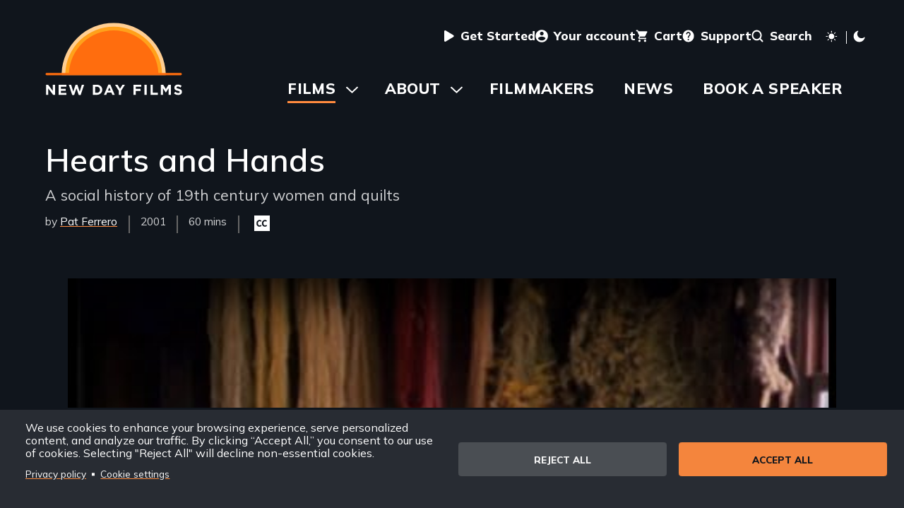

--- FILE ---
content_type: text/html; charset=UTF-8
request_url: https://www.newday.com/films/hearts-and-hands
body_size: 52175
content:
<!DOCTYPE html>
<html lang="en" dir="ltr" prefix="og: https://ogp.me/ns#" class="toolbar-icon-9" data-light-mode-loaded="false">
  <head>
    <meta charset="utf-8" />
<noscript><style>form.antibot * :not(.antibot-message) { display: none !important; }</style>
</noscript><meta name="description" content="A social history of 19th century women and quilts" />
<link rel="canonical" href="https://www.newday.com/films/hearts-and-hands" />
<link rel="image_src" href="/sites/default/files/film-posters/FrrFEmcZ9.jpg" />
<meta property="og:site_name" content="New Day Films" />
<meta property="og:url" content="https://www.newday.com/films/hearts-and-hands" />
<meta property="og:title" content="Hearts and Hands" />
<meta property="og:description" content="A social history of 19th century women and quilts" />
<meta property="og:image" content="https://www.newday.com/sites/default/files/film-posters/FrrFEmcZ9.jpg" />
<meta name="Generator" content="Drupal 10 (https://www.drupal.org); Commerce 2" />
<meta name="MobileOptimized" content="width" />
<meta name="HandheldFriendly" content="true" />
<meta name="viewport" content="width=device-width, initial-scale=1.0" />
<link rel="icon" href="/themes/custom/newday/favicon.ico" type="image/vnd.microsoft.icon" />

    <title>Hearts and Hands | New Day Films</title>
    <link rel="stylesheet" media="all" href="/sites/default/files/css/css_o0jaGKJ-QZOjqgjbQwQG0K2L3tz-2-gP75SjGx8KWh0.css?delta=0&amp;language=en&amp;theme=newday&amp;include=eJxljVkOwyAQQy9E4UjREKxCMixioAk9fass6kd_bPnJM55zXgPEzKcvUrW0wRA15wrjai_EmhbaT5ByjcThDYW9cUjrXbmi4tAwjdxbt5gQLZz5RyphczRM84h4XIOFKj0rFS_3zx_RPZVuOYj_HsuQhmgsCdQrYBNzqI7ZdcYHFmBStQ" />
<link rel="stylesheet" media="all" href="/sites/default/files/css/css_mhzu5mKUYChwQkrxb8bCtWn59sMnpYjTShG-iRfcOfU.css?delta=1&amp;language=en&amp;theme=newday&amp;include=eJxljVkOwyAQQy9E4UjREKxCMixioAk9fass6kd_bPnJM55zXgPEzKcvUrW0wRA15wrjai_EmhbaT5ByjcThDYW9cUjrXbmi4tAwjdxbt5gQLZz5RyphczRM84h4XIOFKj0rFS_3zx_RPZVuOYj_HsuQhmgsCdQrYBNzqI7ZdcYHFmBStQ" />

    <script type="application/json" data-drupal-selector="drupal-settings-json">{"path":{"baseUrl":"\/","pathPrefix":"","currentPath":"node\/183","currentPathIsAdmin":false,"isFront":false,"currentLanguage":"en"},"pluralDelimiter":"\u0003","suppressDeprecationErrors":true,"ajaxPageState":{"libraries":"[base64]","theme":"newday","theme_token":null},"ajaxTrustedUrl":{"form_action_p_pvdeGsVG5zNF_XLGPTvYSKCf43t8qZYSwcfZl2uzM":true,"\/films\/hearts-and-hands?ajax_form=1":true},"gtag":{"tagId":"","consentMode":false,"otherIds":[],"events":[],"additionalConfigInfo":[]},"gtm":{"tagId":null,"settings":{"data_layer":"dataLayer","include_classes":false,"allowlist_classes":"","blocklist_classes":"","include_environment":false,"environment_id":"","environment_token":""},"tagIds":["GTM-MW9233J"]},"data":{"extlink":{"extTarget":true,"extTargetAppendNewWindowDisplay":true,"extTargetAppendNewWindowLabel":"(opens in a new window)","extTargetNoOverride":false,"extNofollow":false,"extTitleNoOverride":false,"extNoreferrer":true,"extFollowNoOverride":false,"extClass":"ext","extLabel":"(link is external)","extImgClass":false,"extSubdomains":true,"extExclude":"","extInclude":"","extCssExclude":"#region--header-utility","extCssInclude":"","extCssExplicit":"","extAlert":false,"extAlertText":"This link will take you to an external web site. We are not responsible for their content.","extHideIcons":false,"mailtoClass":"mailto","telClass":"","mailtoLabel":"(link sends email)","telLabel":"(link is a phone number)","extUseFontAwesome":false,"extIconPlacement":"append","extPreventOrphan":false,"extFaLinkClasses":"fa fa-external-link","extFaMailtoClasses":"fa fa-envelope-o","extAdditionalLinkClasses":"","extAdditionalMailtoClasses":"","extAdditionalTelClasses":"","extFaTelClasses":"fa fa-phone","allowedDomains":[],"extExcludeNoreferrer":""}},"newdayStreaming":{"film_nid":"183"},"views":{"ajax_path":"\/views\/ajax","ajaxViews":{"views_dom_id:4535e913f691f35361af5ba16f37b17c6326104d0eb0ab3eb32bbc58f4b75361":{"view_name":"subject_area_films","view_display_id":"film_page","view_args":"15\/183","view_path":"\/node\/183","view_base_path":null,"view_dom_id":"4535e913f691f35361af5ba16f37b17c6326104d0eb0ab3eb32bbc58f4b75361","pager_element":0},"views_dom_id:45c823f216b5fac46bd9d08e02f3ca7ecd19013eaa4f5da0b3e98d6adf230252":{"view_name":"subject_area_films","view_display_id":"film_page","view_args":"8\/183","view_path":"\/node\/183","view_base_path":null,"view_dom_id":"45c823f216b5fac46bd9d08e02f3ca7ecd19013eaa4f5da0b3e98d6adf230252","pager_element":0},"views_dom_id:94bd990d816d75b654264029d0d8eaf5f0647b3943747af004b75ed88a52908b":{"view_name":"subject_area_films","view_display_id":"film_page","view_args":"49\/183","view_path":"\/node\/183","view_base_path":null,"view_dom_id":"94bd990d816d75b654264029d0d8eaf5f0647b3943747af004b75ed88a52908b","pager_element":0},"views_dom_id:3e8946621f1e9aefa2d137dcb56fffa198e3a6886cfdf1c108faccc4509ce03b":{"view_name":"blog","view_display_id":"film_page","view_args":"183","view_path":"\/node\/183","view_base_path":"news\/feed","view_dom_id":"3e8946621f1e9aefa2d137dcb56fffa198e3a6886cfdf1c108faccc4509ce03b","pager_element":0}}},"cookies":{"cookiesjsr":{"config":{"cookie":{"name":"cookiesjsr","expires":31536000000,"domain":"","sameSite":"Lax","secure":false},"library":{"libBasePath":"\/libraries\/cookiesjsr\/dist","libPath":"\/libraries\/cookiesjsr\/dist\/cookiesjsr.min.js","scrollLimit":0},"callback":{"method":"post","url":"\/cookies\/consent\/callback.json","headers":[]},"interface":{"openSettingsHash":"#editCookieSettings","showDenyAll":true,"denyAllOnLayerClose":false,"settingsAsLink":true,"availableLangs":["en"],"defaultLang":"en","groupConsent":false,"cookieDocs":false}},"services":{"functional":{"id":"functional","services":[{"key":"functional","type":"functional","name":"Required functional","info":{"value":"\u003Ctable\u003E\r\n\t\u003Cthead\u003E\r\n\t\t\u003Ctr\u003E\r\n\t\t\t\u003Cth width=\u002215%\u0022\u003ECookie name\u003C\/th\u003E\r\n\t\t\t\u003Cth width=\u002215%\u0022\u003EDefault expiration time\u003C\/th\u003E\r\n\t\t\t\u003Cth\u003EDescription\u003C\/th\u003E\r\n\t\t\u003C\/tr\u003E\r\n\t\u003C\/thead\u003E\r\n\t\u003Ctbody\u003E\r\n\t\t\u003Ctr\u003E\r\n\t\t\t\u003Ctd\u003E\u003Ccode dir=\u0022ltr\u0022 translate=\u0022no\u0022\u003ESSESS\u0026lt;ID\u0026gt;\u003C\/code\u003E\u003C\/td\u003E\r\n\t\t\t\u003Ctd\u003E1 month\u003C\/td\u003E\r\n\t\t\t\u003Ctd\u003EIf you are logged in to this website, a session cookie is required to identify and connect your browser to your user account in the server backend of this website.\u003C\/td\u003E\r\n\t\t\u003C\/tr\u003E\r\n\t\t\u003Ctr\u003E\r\n\t\t\t\u003Ctd\u003E\u003Ccode dir=\u0022ltr\u0022 translate=\u0022no\u0022\u003Ecookiesjsr\u003C\/code\u003E\u003C\/td\u003E\r\n\t\t\t\u003Ctd\u003E1 year\u003C\/td\u003E\r\n\t\t\t\u003Ctd\u003EWhen you visited this website for the first time, you were asked for your permission to use several services (including those from third parties) that require data to be saved in your browser (cookies, local storage). Your decisions about each service (allow, deny) are stored in this cookie and are reused each time you visit this website.\u003C\/td\u003E\r\n\t\t\u003C\/tr\u003E\r\n\t\u003C\/tbody\u003E\r\n\u003C\/table\u003E\r\n","format":"full_html"},"uri":"","needConsent":false}],"weight":1},"performance":{"id":"performance","services":[{"key":"gtag","type":"performance","name":"Google Tag Manager","info":{"value":"","format":"full_html"},"uri":"https:\/\/tagmanager.google.com\/","needConsent":true}],"weight":30}},"translation":{"_core":{"default_config_hash":"PpB_t3-mnEd5Lckhxc9rfquSMa0CndPslGvJZlcg61E"},"langcode":"en","bannerText":"We use cookies to enhance your browsing experience, serve personalized content, and analyze our traffic. By clicking \u201cAccept All,\u201d you consent to our use of cookies. Selecting \u0022Reject All\u0022 will decline non-essential cookies.\r\n","privacyPolicy":"Privacy policy","privacyUri":"\/privacy-policy","imprint":"Imprint","imprintUri":"","cookieDocs":"Cookie documentation","cookieDocsUri":"\/cookies\/documentation","officialWebsite":"Official website","denyAll":"Reject all","alwaysActive":"Always active","settings":"Cookie settings","acceptAll":"Accept all","requiredCookies":"Required cookies","cookieSettings":"Cookie settings","close":"Close","readMore":"Read more","allowed":"Allowed","denied":"Denied","settingsAllServices":"","saveSettings":"Save","default_langcode":"en","disclaimerText":"All cookie information is subject to change by the service providers. We update this information regularly.","disclaimerTextPosition":"above","processorDetailsLabel":"Processor Company Details","processorLabel":"Company","processorWebsiteUrlLabel":"Company Website","processorPrivacyPolicyUrlLabel":"Company Privacy Policy","processorCookiePolicyUrlLabel":"Company Cookie Policy","processorContactLabel":"Data Protection Contact Details","placeholderAcceptAllText":"Accept All Cookies","functional":{"title":"Functional","details":"Cookies are small text files that are placed by your browser on your device in order to store certain information. Using the information that is stored and returned, a website can recognize that you have previously accessed and visited it using the browser on your end device. We use this information to arrange and display the website optimally in accordance with your preferences. Within this process, only the cookie itself is identified on your device. Personal data is only stored following your express consent or where this is absolutely necessary to enable use the service provided by us and accessed by you."},"performance":{"title":"Analytics Cookies","details":"Analytics cookies collect aggregated information about how our website is used. The purpose of this is to improve its attractiveness, content and functionality. These cookies help us to determine whether, how often and for how long particular sub-pages of our website are accessed and which content users are particularly interested in. Search terms, country, region and (where applicable) the city from which the website is accessed are also recorded, as is the proportion of mobile devices that are used to access the website. We use this information to compile statistical reports that help us tailor the content of our website to your needs and optimize our offer."}}},"cookiesTexts":{"_core":{"default_config_hash":"PpB_t3-mnEd5Lckhxc9rfquSMa0CndPslGvJZlcg61E"},"langcode":"en","bannerText":"We use cookies to enhance your browsing experience, serve personalized content, and analyze our traffic. By clicking \u201cAccept All,\u201d you consent to our use of cookies. Selecting \u0022Reject All\u0022 will decline non-essential cookies.\r\n","privacyPolicy":"Privacy policy","privacyUri":"\/node\/8","imprint":"Imprint","imprintUri":"","cookieDocs":"Cookie documentation","cookieDocsUri":"\/cookies\/documentation","officialWebsite":"Official website","denyAll":"Reject all","alwaysActive":"Always active","settings":"Cookie settings","acceptAll":"Accept all","requiredCookies":"Required cookies","cookieSettings":"Cookie settings","close":"Close","readMore":"Read more","allowed":"Allowed","denied":"Denied","settingsAllServices":"","saveSettings":"Save","default_langcode":"en","disclaimerText":"All cookie information is subject to change by the service providers. We update this information regularly.","disclaimerTextPosition":"above","processorDetailsLabel":"Processor Company Details","processorLabel":"Company","processorWebsiteUrlLabel":"Company Website","processorPrivacyPolicyUrlLabel":"Company Privacy Policy","processorCookiePolicyUrlLabel":"Company Cookie Policy","processorContactLabel":"Data Protection Contact Details","placeholderAcceptAllText":"Accept All Cookies"},"services":{"functional":{"uuid":"6e69bc00-f9cc-4d3f-a85f-86d014ed1a5f","langcode":"en","status":true,"dependencies":[],"_core":{"default_config_hash":"N-O3629vb-jExOxfM0FYcfPzEu6QVzgWHMm06jMERLg"},"id":"functional","label":"Required functional","group":"functional","info":{"value":"\u003Ctable\u003E\r\n\t\u003Cthead\u003E\r\n\t\t\u003Ctr\u003E\r\n\t\t\t\u003Cth width=\u002215%\u0022\u003ECookie name\u003C\/th\u003E\r\n\t\t\t\u003Cth width=\u002215%\u0022\u003EDefault expiration time\u003C\/th\u003E\r\n\t\t\t\u003Cth\u003EDescription\u003C\/th\u003E\r\n\t\t\u003C\/tr\u003E\r\n\t\u003C\/thead\u003E\r\n\t\u003Ctbody\u003E\r\n\t\t\u003Ctr\u003E\r\n\t\t\t\u003Ctd\u003E\u003Ccode dir=\u0022ltr\u0022 translate=\u0022no\u0022\u003ESSESS\u0026lt;ID\u0026gt;\u003C\/code\u003E\u003C\/td\u003E\r\n\t\t\t\u003Ctd\u003E1 month\u003C\/td\u003E\r\n\t\t\t\u003Ctd\u003EIf you are logged in to this website, a session cookie is required to identify and connect your browser to your user account in the server backend of this website.\u003C\/td\u003E\r\n\t\t\u003C\/tr\u003E\r\n\t\t\u003Ctr\u003E\r\n\t\t\t\u003Ctd\u003E\u003Ccode dir=\u0022ltr\u0022 translate=\u0022no\u0022\u003Ecookiesjsr\u003C\/code\u003E\u003C\/td\u003E\r\n\t\t\t\u003Ctd\u003E1 year\u003C\/td\u003E\r\n\t\t\t\u003Ctd\u003EWhen you visited this website for the first time, you were asked for your permission to use several services (including those from third parties) that require data to be saved in your browser (cookies, local storage). Your decisions about each service (allow, deny) are stored in this cookie and are reused each time you visit this website.\u003C\/td\u003E\r\n\t\t\u003C\/tr\u003E\r\n\t\u003C\/tbody\u003E\r\n\u003C\/table\u003E\r\n","format":"full_html"},"consentRequired":false,"purpose":"Essential functional cookies to provide general functionality","processor":"","processorContact":"","processorUrl":"","processorPrivacyPolicyUrl":"","processorCookiePolicyUrl":"","placeholderMainText":"This content is blocked because required functional cookies have not been accepted.","placeholderAcceptText":"Only accept required functional cookies"},"gtag":{"uuid":"99bd1f7a-f4a7-488c-8eac-e2635b98a7a8","langcode":"en","status":true,"dependencies":{"enforced":{"module":["cookies_gtag"]}},"_core":{"default_config_hash":"lHZB6nbi9jwgzbywo19UKvtGNvMKA3nMWl6fE-rkZ3k"},"id":"gtag","label":"Google Tag Manager","group":"performance","info":{"value":"","format":"full_html"},"consentRequired":true,"purpose":"","processor":"","processorContact":"","processorUrl":"https:\/\/tagmanager.google.com\/","processorPrivacyPolicyUrl":"https:\/\/policies.google.com\/privacy","processorCookiePolicyUrl":"","placeholderMainText":"This content is blocked because Google Tag Manager cookies have not been accepted.","placeholderAcceptText":"Only accept Google Tag Manager cookies"}},"groups":{"functional":{"uuid":"ab0a5e5c-6e6e-4bcf-b4de-b65f389fb58b","langcode":"en","status":true,"dependencies":[],"_core":{"default_config_hash":"aHm4Q63Ge97tcktTa_qmUqJMir45iyGY2lEvvqPW68g"},"id":"functional","label":"Functional","weight":1,"title":"Functional","details":"Cookies are small text files that are placed by your browser on your device in order to store certain information. Using the information that is stored and returned, a website can recognize that you have previously accessed and visited it using the browser on your end device. We use this information to arrange and display the website optimally in accordance with your preferences. Within this process, only the cookie itself is identified on your device. Personal data is only stored following your express consent or where this is absolutely necessary to enable use the service provided by us and accessed by you."},"marketing":{"uuid":"f3b39d9e-75f2-4d6c-8be6-070a4607fd7f","langcode":"en","status":true,"dependencies":[],"_core":{"default_config_hash":"JkP6try0AxX_f4RpFEletep5NHSlVB1BbGw0snW4MO8"},"id":"marketing","label":"Marketing","weight":20,"title":"Marketing","details":"Customer communication and marketing tools."},"performance":{"uuid":"38a09c49-f347-45ac-8dc5-ad1b16b960ba","langcode":"en","status":true,"dependencies":[],"_core":{"default_config_hash":"Jv3uIJviBj7D282Qu1ZpEQwuOEb3lCcDvx-XVHeOJpw"},"id":"performance","label":"Analytics","weight":30,"title":"Analytics Cookies","details":"Analytics cookies collect aggregated information about how our website is used. The purpose of this is to improve its attractiveness, content and functionality. These cookies help us to determine whether, how often and for how long particular sub-pages of our website are accessed and which content users are particularly interested in. Search terms, country, region and (where applicable) the city from which the website is accessed are also recorded, as is the proportion of mobile devices that are used to access the website. We use this information to compile statistical reports that help us tailor the content of our website to your needs and optimize our offer."},"social":{"uuid":"fec3ff7c-0f98-423e-b0c4-564db0b65225","langcode":"en","status":true,"dependencies":[],"_core":{"default_config_hash":"w9uS0Ktbh58ffWxW1ue_MKgB_he6iZPMx2Pc6tN4K4o"},"id":"social","label":"Social Plugins","weight":20,"title":"Social Plugins","details":"Social media widgets provide additional content originally published on third party platforms."},"tracking":{"uuid":"ecadac00-daba-4662-897c-9ab38d7f69d2","langcode":"en","status":true,"dependencies":[],"_core":{"default_config_hash":"_gYDe3qoEc6L5uYR6zhu5V-3ARLlyis9gl1diq7Tnf4"},"id":"tracking","label":"Tracking","weight":10,"title":"Tracking cookies","details":"Marketing cookies come from external advertising companies (\u0022third-party cookies\u0022) and are used to collect information about the websites visited by the user. The purpose of this is to create and display target group-oriented content and advertising for the user."},"video":{"uuid":"4e6855d7-f439-4dcb-aae0-42618c0aa8cf","langcode":"en","status":true,"dependencies":[],"_core":{"default_config_hash":"w1WnCmP2Xfgx24xbx5u9T27XLF_ZFw5R0MlO-eDDPpQ"},"id":"video","label":"Videos","weight":40,"title":"Video","details":"Video sharing services help to add rich media on the site and increase its visibility."}}},"ajax":{"edit-purchased-entity-0-variation":{"callback":["Drupal\\commerce_product\\Plugin\\Field\\FieldWidget\\ProductVariationTitleWidget","ajaxRefresh"],"wrapper":"commerce-product-add-to-cart-form","disable-refocus":true,"event":"change","url":"\/films\/hearts-and-hands?ajax_form=1","httpMethod":"POST","dialogType":"ajax","submit":{"_triggering_element_name":"purchased_entity[0][variation]"}}},"user":{"uid":0,"permissionsHash":"36b9d31467a1c840ef8bbbf78263fd5661c5c773a16b34da394ed80ef67701c3"}}</script>
<script src="/sites/default/files/js/js_PwWY625iH_gPTX-AebHu15XxEIuxcTqK2s8NCc6cmCg.js?scope=header&amp;delta=0&amp;language=en&amp;theme=newday&amp;include=[base64]"></script>
<script src="/modules/contrib/cookies/js/cookiesjsr.conf.js?v=10.5.6" defer></script>
<script src="/libraries/cookiesjsr/dist/cookiesjsr-preloader.min.js?v=10.5.6" defer></script>
<script src="/modules/contrib/google_tag/js/gtag.js?t6cg6v" type="text/plain" id="cookies_gtag_gtag" data-cookieconsent="gtag"></script>
<script src="/modules/contrib/google_tag/js/gtm.js?t6cg6v" type="text/plain" id="cookies_gtag_gtm" data-cookieconsent="gtag"></script>

  </head>
  <body class="route--entity-node-canonical">
        <script> document.body.setAttribute('data-light-mode', localStorage.getItem('light-mode'));</script>

    <noscript><iframe src="https://www.googletagmanager.com/ns.html?id=GTM-MW9233J"
                  height="0" width="0" style="display:none;visibility:hidden"></iframe></noscript>

      <div class="dialog-off-canvas-main-canvas" data-off-canvas-main-canvas>
    
<header>
  <div id="site-header">
        
          <div class="region" id="region--cookies">
          <div class="region__content" id="region--cookies__content">
        

      
<div class="block--cookies block--cookies-ui-block block--newday-cookiesui">
  
    
        
<div id="cookiesjsr"></div>

  </div>

      </div>
      </div>

          
    
    <a id="skip-to-content" href="#main-content" class="visually-hidden focusable">Skip to main content</a>
          <div class="region" id="region--header-branding">
          <div class="region__content" id="region--header-branding__content">
        

      
<div class="block--system block--system-branding-block block--newday-branding">
  
    
        <a href="/" rel="home" title="Home" class="block--system-branding-block__logo">
      <svg style="max-width: 30rem;" aria-hidden="true">
        <use xlink:href="#symbol-logo"></use>
      </svg>
    </a>
    </div>

      </div>
      </div>

    
          <div class="region" id="region--header-utility">
      <div class="region__content" id="region--header-utility__content">
    

  
<nav  id="block--newday-secondarynavigation" aria-labelledby="block--newday-secondarynavigation__heading" >
  
  <h2 class="visually-hidden" id="block--newday-secondarynavigation__heading">User menu</h2>
  
  
<ul class="menu menu--extras menu--secondary">
      <li class="menu-item">
      <a href="/get-started">
                
          
        <svg style="max-width: 1em;" aria-hidden="true">
          <use xlink:href="#symbol-play"></use>
        </svg>
                <span class="menu-item__text">Get Started</span>
      </a>
    </li>
      <li class="menu-item">
      <a href="/user/login">
                
          
        <svg style="max-width: 1em;" aria-hidden="true">
          <use xlink:href="#symbol-profile"></use>
        </svg>
                <span class="menu-item__text">Your account</span>
      </a>
    </li>
      <li class="menu-item">
      <a href="/cart">
                
          
        <svg style="max-width: 1em;" aria-hidden="true">
          <use xlink:href="#symbol-cart"></use>
        </svg>
                <span class="menu-item__text">Cart</span>
      </a>
    </li>
      <li class="menu-item">
      <a href="/support">
                
          
        <svg style="max-width: 1em;" aria-hidden="true">
          <use xlink:href="#symbol-question"></use>
        </svg>
                <span class="menu-item__text">Support</span>
      </a>
    </li>
      <li class="menu-item">
      <a href="/search">
                
          
        <svg style="max-width: 1em;" aria-hidden="true">
          <use xlink:href="#symbol-search"></use>
        </svg>
                <span class="menu-item__text">Search</span>
      </a>
    </li>
  </ul>

</nav>


        <button class="light-mode-toggle" title="Toggle light mode" arial-label="Toggle light mode">

      <svg class="light-mode-toggle__sun" style="max-width: 1em;" aria-hidden="true">
        <use xlink:href="#symbol-sun"></use>
      </svg>

      <span class="light-mode-toggle__separator" aria-hidden="true"></span>

      <svg class="light-mode-toggle__moon" style="max-width: 1em;" aria-hidden="true">
        <use xlink:href="#symbol-moon"></use>
      </svg>
    </button>
  </div>
  </div>

    
          <div role="navigation" class="region-toggle" id="region-toggle--mobile-menus">
    <button data-mobile-drawer="true" aria-controls="region--mobile-menus" aria-expanded="false" style="display: none;">
      <svg class="icon-open" style="width:1em; height: 1em;" aria-hidden="true"><use xlink:href="#symbol-menu" xmlns:xlink="http://www.w3.org/1999/xlink"></use></svg>
      <svg class="icon-close" style="width:1em; height: 1em;" aria-hidden="true"><use xlink:href="#symbol-close" xmlns:xlink="http://www.w3.org/1999/xlink"></use></svg>
      <span>Menu</span>
    </button>
  </div>
  <div class="region" id="region--mobile-menus">
      <div class="region__content" id="region--mobile-menus__content">
    

  
<nav  id="block--newday-mainnavigation" aria-labelledby="block--newday-mainnavigation__heading" >
  
  <h2 class="visually-hidden" id="block--newday-mainnavigation__heading">Main navigation</h2>
  
  
              <ul>
                    <li class="menu-item menu-item--expanded menu-item--active-trail">
                <a href="/films" data-drupal-link-system-path="node/3">Films</a>
                                <ul>
                    <li class="menu-item menu-item--active-trail">
                <a href="/films" data-drupal-link-system-path="node/3">Browse and Search</a>
              </li>
                <li class="menu-item">
                <a href="/subject-areas" data-drupal-link-system-path="node/22">Subject Areas</a>
              </li>
                <li class="menu-item">
                <a href="/buy-a-collection" data-drupal-link-system-path="node/2751">Buy a Collection</a>
              </li>
                <li class="menu-item">
                <a href="/films/licensed" data-drupal-link-system-path="films/licensed">Licensed Films</a>
              </li>
        </ul>
  
              </li>
                <li class="menu-item menu-item--expanded">
                <a href="/about" data-drupal-link-system-path="node/1">About</a>
                                <ul>
                    <li class="menu-item">
                <a href="/about/events" data-drupal-link-system-path="node/2582">Events</a>
              </li>
                <li class="menu-item">
                <a href="/about/apply-to-join-us" data-drupal-link-system-path="node/7">Apply to Join Us</a>
              </li>
                <li class="menu-item">
                <a href="/about/our-history" data-drupal-link-system-path="node/12">Our History</a>
              </li>
                <li class="menu-item">
                <a href="/about/who-runs-new-day" data-drupal-link-system-path="node/13">Who Runs New Day</a>
              </li>
                <li class="menu-item">
                <a href="/about/contact-us" data-drupal-link-system-path="node/19">Contact Us</a>
              </li>
                <li class="menu-item">
                <a href="/about/sitewide-discounts" data-drupal-link-system-path="node/2708">Sitewide Discounts</a>
              </li>
        </ul>
  
              </li>
                <li class="menu-item">
                <a href="/filmmakers" data-drupal-link-system-path="node/16">Filmmakers</a>
              </li>
                <li class="menu-item">
                <a href="/news" data-drupal-link-system-path="node/4">News</a>
              </li>
                <li class="menu-item">
                <a href="/book-a-speaker" data-drupal-link-system-path="node/2738">Book a Speaker</a>
              </li>
        </ul>
  


</nav>


  
<nav  id="block--newday-secondarynavigation-2" aria-labelledby="block--newday-secondarynavigation-2__heading" >
  
  <h2 class="visually-hidden" id="block--newday-secondarynavigation-2__heading">Secondary navigation</h2>
  
  
<ul class="menu menu--extras menu--secondary">
      <li class="menu-item">
      <a href="/get-started">
                
          
        <svg style="max-width: 1em;" aria-hidden="true">
          <use xlink:href="#symbol-play"></use>
        </svg>
                <span class="menu-item__text">Get Started</span>
      </a>
    </li>
      <li class="menu-item">
      <a href="/user/login">
                
          
        <svg style="max-width: 1em;" aria-hidden="true">
          <use xlink:href="#symbol-profile"></use>
        </svg>
                <span class="menu-item__text">Your account</span>
      </a>
    </li>
      <li class="menu-item">
      <a href="/cart">
                
          
        <svg style="max-width: 1em;" aria-hidden="true">
          <use xlink:href="#symbol-cart"></use>
        </svg>
                <span class="menu-item__text">Cart</span>
      </a>
    </li>
      <li class="menu-item">
      <a href="/support">
                
          
        <svg style="max-width: 1em;" aria-hidden="true">
          <use xlink:href="#symbol-question"></use>
        </svg>
                <span class="menu-item__text">Support</span>
      </a>
    </li>
      <li class="menu-item">
      <a href="/search">
                
          
        <svg style="max-width: 1em;" aria-hidden="true">
          <use xlink:href="#symbol-search"></use>
        </svg>
                <span class="menu-item__text">Search</span>
      </a>
    </li>
  </ul>

</nav>


        <button class="light-mode-toggle" title="Toggle light mode" arial-label="Toggle light mode">
      <svg class="light-mode-toggle__sun" style="max-width: 1em;" aria-hidden="true">
        <use xlink:href="#symbol-sun"></use>
      </svg>
      <span class="light-mode-toggle__separator" aria-hidden="true"></span>
      <svg class="light-mode-toggle__moon" style="max-width: 1em;" aria-hidden="true">
        <use xlink:href="#symbol-moon"></use>
      </svg>
    </button>
  </div>
  </div>

          <div class="region" id="region--header-menu">
          <div class="region__content" id="region--header-menu__content">
        

  
<nav  id="block--newday-main-menu" aria-labelledby="block--newday-main-menu__heading" >
  
  <h2 class="visually-hidden" id="block--newday-main-menu__heading">Main navigation</h2>
  
  
              <ul>
                    <li class="menu-item menu-item--expanded menu-item--active-trail">
                <a href="/films" data-drupal-link-system-path="node/3">Films</a>
                                <ul>
                    <li class="menu-item menu-item--active-trail">
                <a href="/films" data-drupal-link-system-path="node/3">Browse and Search</a>
              </li>
                <li class="menu-item">
                <a href="/subject-areas" data-drupal-link-system-path="node/22">Subject Areas</a>
              </li>
                <li class="menu-item">
                <a href="/buy-a-collection" data-drupal-link-system-path="node/2751">Buy a Collection</a>
              </li>
                <li class="menu-item">
                <a href="/films/licensed" data-drupal-link-system-path="films/licensed">Licensed Films</a>
              </li>
        </ul>
  
              </li>
                <li class="menu-item menu-item--expanded">
                <a href="/about" data-drupal-link-system-path="node/1">About</a>
                                <ul>
                    <li class="menu-item">
                <a href="/about/events" data-drupal-link-system-path="node/2582">Events</a>
              </li>
                <li class="menu-item">
                <a href="/about/apply-to-join-us" data-drupal-link-system-path="node/7">Apply to Join Us</a>
              </li>
                <li class="menu-item">
                <a href="/about/our-history" data-drupal-link-system-path="node/12">Our History</a>
              </li>
                <li class="menu-item">
                <a href="/about/who-runs-new-day" data-drupal-link-system-path="node/13">Who Runs New Day</a>
              </li>
                <li class="menu-item">
                <a href="/about/contact-us" data-drupal-link-system-path="node/19">Contact Us</a>
              </li>
                <li class="menu-item">
                <a href="/about/sitewide-discounts" data-drupal-link-system-path="node/2708">Sitewide Discounts</a>
              </li>
        </ul>
  
              </li>
                <li class="menu-item">
                <a href="/filmmakers" data-drupal-link-system-path="node/16">Filmmakers</a>
              </li>
                <li class="menu-item">
                <a href="/news" data-drupal-link-system-path="node/4">News</a>
              </li>
                <li class="menu-item">
                <a href="/book-a-speaker" data-drupal-link-system-path="node/2738">Book a Speaker</a>
              </li>
        </ul>
  


</nav>

      </div>
      </div>

  </div>
  <div id="hero">
    
  </div>
</header>

<main id="main-content" class="">
            <div class="region" id="region--content">
          <div class="region__content" id="region--content__content">
        <div data-drupal-messages-fallback class="hidden"></div>


      
<div class="block--system block--system-main-block block--newday-content">
  
    
      
<article class="node node--183 node--film node--full node--film--full">
  <div class="node__content">

          <header>
    <h1 id="page-title">
<span>Hearts and Hands</span>
</h1>
    
<div  class="field field--field-logline field--field-logline--film field--string field--string--film field--label-hidden">

    
    <div class="field__items">
      <div class="field__item">
      A social history of 19th century women and quilts</div>
    </div>

</div>


        <div class='header-details'>
                      <span class="header-details__filmmakers">by
          <div class="field__item"><a href="/filmmakers/pat-ferrero" hreflang="en">Pat Ferrero</a></div>                  </span>
            
<div  class="field field--field-release-year field--field-release-year--film field--string field--string--film field--label-visually_hidden">

        <div  class="field__label visually-hidden">Year Released</div>
  
    <div class="field__items">
      <div class="field__item">
      2001</div>
    </div>

</div>

      
<div  class="field field--field-film-length field--field-film-length--film field--string field--string--film field--label-visually_hidden">

        <div  class="field__label visually-hidden">Film Length(s)</div>
  
    <div class="field__items">
      <div class="field__item">
      60 mins</div>
    </div>

</div>


                    <span class="header-details__features">

                                                                                                                                                                                                                                                                                                                                                                                        <span title="Closed Captioning">
                <span class="visually-hidden">Closed captioning available</span>
                <svg style="width: 1.4em; height: 1.4em;" aria-hidden="true"><use xlink:href="#symbol-cc"></use></svg>
              </span>
                                                                  
                                                                                                                                                                                                                                                                                                                                                                                                                                
                                                                                                                                                                                                                                                                                                                                                                                                                                
        </span>
      
    </div>
  </header>

    
  
<div  class="field field--field-trailer field--field-trailer--film field--entity-reference field--entity-reference--film field--label-hidden">

    
    <div class="field__items">
      <div class="field__item">
      
<article class="media media--trailer media--default" aria-hidden="">
  
            
<div  class="field field--field-media-oembed-video field--field-media-oembed-video--trailer field--string field--string--trailer field--label-visually_hidden">

        <div  class="field__label visually-hidden">Remote video URL</div>
  
    <div class="field__items">
      <div class="field__item">
      <lite-youtube videoid="lHj5YyD1dlg" playlabel="Hearts and Hands: 19th Century Women and Their Quilts - New Day Films - Women&#039;s Studies - Arts"></lite-youtube>
</div>
    </div>

</div>

      </article>
</div>
    </div>

</div>


  <div class="columns">
    <aside class="actions">
      <h2 class="visually-hidden">Streaming and Purchasing Options</h2>

            <details class='purchasing-options' open>

                <summary><h2>Purchasing Options</h2></summary>
          
<div  class="field field--field-product field--field-product--film field--entity-reference field--entity-reference--film field--label-hidden">

    
    <div class="field__items">
      <div class="field__item">
      <article>
  
  
<div  class="field field--variations field--variations--default field--entity-reference field--entity-reference--default field--label-hidden">

    
    <div class="field__items">
      <div class="field__item">
      <div id="commerce-product-add-to-cart-form"><form class="commerce-order-item-add-to-cart-form-commerce-product-62 commerce-order-item-add-to-cart-form" data-drupal-selector="commerce-order-item-add-to-cart-form-commerce-product-62" action="/films/hearts-and-hands" method="post" id="commerce-order-item-add-to-cart-form-commerce-product-62" accept-charset="UTF-8">
  <div class="field--type-entity-reference field--name-purchased-entity field--widget-commerce-product-variation-title js-form-wrapper form-wrapper" data-drupal-selector="edit-purchased-entity-wrapper" id="edit-purchased-entity-wrapper">      <div class="js-form-item form-item js-form-type-select form-item-purchased-entity-0-variation js-form-item-purchased-entity-0-variation form-no-label">
      <label for="edit-purchased-entity-0-variation" class="visually-hidden js-form-required form-required">Please select</label>
        <div class='select-input-wrapper'><select data-drupal-selector="edit-purchased-entity-0-variation" data-disable-refocus="true" id="edit-purchased-entity-0-variation" name="purchased_entity[0][variation]" class="form-select required" required="required" aria-required="true"><option value="" selected="selected">- Select -</option><option value="336">DVD, Institutions (Colleges/Universities), $199.00</option><option value="337">DVD, K-12 Schools, $99.00</option><option value="338">DVD, Public Libraries, $99.00</option><option value="339">DVD, Community Groups, $99.00</option><option value="2469">Streaming, 1-Year, $150.00</option><option value="2470">Streaming, 3-Year, $350.00</option><option value="3573">Streaming, 14-Day, $60.00</option><option value="4466">Corporate Streaming, 1-Year, $500.00</option></select></div>
        </div>

  </div>
<input autocomplete="off" data-drupal-selector="form-aoruxxbop5saq-y36dlk9ij9xrx33dkg-l85qv2vj40" type="hidden" name="form_build_id" value="form-aORuXXboP5SAq_Y36dLK9ij9XrX33Dkg-L85qV2vJ40" />
<input data-drupal-selector="edit-commerce-order-item-add-to-cart-form-commerce-product-62" type="hidden" name="form_id" value="commerce_order_item_add_to_cart_form_commerce_product_62" />
<div data-drupal-selector="edit-actions" class="form-actions js-form-wrapper form-wrapper" id="edit-actions"><input class="button--add-to-cart button button--primary js-form-submit form-submit" data-drupal-selector="edit-submit" type="submit" id="edit-submit" name="op" value="Add to cart" />
</div>

</form>
</div></div>
    </div>

</div>
</article>
</div>
    </div>

</div>


                          <a href="https://www.kanopy.com/product/hearts-and-hands" class="actions__kanopy">Find on Kanopy</a>
              </details>

            <div class='actions__watch-now'>
        <a class="actions__watch-now__button" disabled><svg style="max-width: 1em;" aria-hidden="true"><use xlink:href="#symbol-play"></use></svg>Watch Film</a>
        <div class="actions__watch-now__messages"></div>
      <div>
    </aside>

    <div>

      
<div  class="field field--field-introduction field--field-introduction--film field--text-long field--text-long--film field--label-visually_hidden">

        <h2  class="field__label visually-hidden">Introduction</h2>
  
    <div class="field__items">
      <div class="field__item">
      <p>The film chronicles the lives of ordinary women as well as individuals such as Harriet Tubman, Elizabeth Keckley, Frances Willard and Abigail Scott Duniway through the great 19th century events: industrialization, abolition, the Civil War, westward movement, temperance and suffrage. For nineteenth century women, quilts were the podium, the pulpit and the judges' gavel, which their society denied them. Their quilts speak the language of abolition, patriotism, politics, social justice and westward expansion.</p>
</div>
    </div>

</div>


                    <section>
          <h2 class="visually-hidden">Featured review</h2>
          


  <div  class="paragraph paragraph--review paragraph--default">
    <div class="paragraph__content">
      
    <svg style="max-width: 1em;" aria-hidden="true">
    <use xlink:href="#symbol-quote"></use>
  </svg>

  <div>
    
<div  data-excerpt-length="large" class="field field--field-excerpt field--field-excerpt--review field--string-long field--string-long--review field--label-hidden">

    
    <div class="field__items">
      <div class="field__item">
      ...Important as well as entertaining for all those who want to understand nineteenth-century American history.</div>
    </div>

</div>

<div  class="field field--field-name field--field-name--review field--string field--string--review field--label-hidden">

    
    <div class="field__items">
      <div class="field__item">
      Dr. Glenna Mathews Historian</div>
    </div>

</div>

<div  class="field field--field-role field--field-role--review field--string field--string--review field--label-hidden">

    
    <div class="field__items">
      <div class="field__item">
      University of California, Irvine</div>
    </div>

</div>


          </div>
    </div>
  </div>

        </details>
      
      
                    <details>
          <summary><h2>Reviews</h2></summary>
                      


  <div  class="paragraph paragraph--review paragraph--default">
    <div class="paragraph__content">
      
    <svg style="max-width: 1em;" aria-hidden="true">
    <use xlink:href="#symbol-quote"></use>
  </svg>

  <div>
    
<div  data-excerpt-length="xlarge" class="field field--field-excerpt field--field-excerpt--review field--string-long field--string-long--review field--label-hidden">

    
    <div class="field__items">
      <div class="field__item">
      A beautifully crafted film. It explores women&#039;s history, U.S. social history, folk art, and music, and is a glorious memorial to our persevering foremothers. An essential purchase for public libraries.</div>
    </div>

</div>

<div  class="field field--field-name field--field-name--review field--string field--string--review field--label-hidden">

    
    <div class="field__items">
      <div class="field__item">
      Margaret Wyatt AV Librarian</div>
    </div>

</div>

<div  class="field field--field-role field--field-role--review field--string field--string--review field--label-hidden">

    
    <div class="field__items">
      <div class="field__item">
      San Francisco Public Library</div>
    </div>

</div>


          </div>
    </div>
  </div>

                      


  <div  class="paragraph paragraph--review paragraph--default">
    <div class="paragraph__content">
      
    <svg style="max-width: 1em;" aria-hidden="true">
    <use xlink:href="#symbol-quote"></use>
  </svg>

  <div>
    
<div  data-excerpt-length="large" class="field field--field-excerpt field--field-excerpt--review field--string-long field--string-long--review field--label-hidden">

    
    <div class="field__items">
      <div class="field__item">
      One of the most interesting films I&#039;ve seen in recent years. Beautifully structured--a new form for telling history.</div>
    </div>

</div>

<div  class="field field--field-name field--field-name--review field--string field--string--review field--label-hidden">

    
    <div class="field__items">
      <div class="field__item">
      William Sloan Film Librarian</div>
    </div>

</div>

<div  class="field field--field-role field--field-role--review field--string field--string--review field--label-hidden">

    
    <div class="field__items">
      <div class="field__item">
      Museum of Modern Art, New York</div>
    </div>

</div>


          </div>
    </div>
  </div>

                      


  <div  class="paragraph paragraph--review paragraph--default">
    <div class="paragraph__content">
      
    <svg style="max-width: 1em;" aria-hidden="true">
    <use xlink:href="#symbol-quote"></use>
  </svg>

  <div>
    
<div  data-excerpt-length="large" class="field field--field-excerpt field--field-excerpt--review field--string-long field--string-long--review field--label-hidden">

    
    <div class="field__items">
      <div class="field__item">
      A quality production for public libraries, colleges and universities. Our patrons loved Quilts in Women&#039;s Lives and now we&#039;re proud to offer them Hearts and Hands.</div>
    </div>

</div>

<div  class="field field--field-name field--field-name--review field--string field--string--review field--label-hidden">

    
    <div class="field__items">
      <div class="field__item">
      Sandra Koontz Director</div>
    </div>

</div>

<div  class="field field--field-role field--field-role--review field--string field--string--review field--label-hidden">

    
    <div class="field__items">
      <div class="field__item">
      State AV Center, Kansas</div>
    </div>

</div>


          </div>
    </div>
  </div>

                      


  <div  class="paragraph paragraph--review paragraph--default">
    <div class="paragraph__content">
      
    <svg style="max-width: 1em;" aria-hidden="true">
    <use xlink:href="#symbol-quote"></use>
  </svg>

  <div>
    
<div  data-excerpt-length="xlarge" class="field field--field-excerpt field--field-excerpt--review field--string-long field--string-long--review field--label-hidden">

    
    <div class="field__items">
      <div class="field__item">
      Absorbing and professionally executed, this sweeping documentary examines the role of women in shaping America from the days of emerging industrialization to westward expansion. Exquisite...painstakingly crafted...for schools, libraries and museums.</div>
    </div>

</div>

<div  class="field field--field-name field--field-name--review field--string field--string--review field--label-hidden">

    
    <div class="field__items">
      <div class="field__item">
      Booklist</div>
    </div>

</div>

<div  class="field field--field-role field--field-role--review field--string field--string--review field--label-hidden">

    
    <div class="field__items">
      <div class="field__item">
      Booklist</div>
    </div>

</div>


          </div>
    </div>
  </div>

                      


  <div  class="paragraph paragraph--review paragraph--default">
    <div class="paragraph__content">
      
    <svg style="max-width: 1em;" aria-hidden="true">
    <use xlink:href="#symbol-quote"></use>
  </svg>

  <div>
    
<div  data-excerpt-length="medium" class="field field--field-excerpt field--field-excerpt--review field--string-long field--string-long--review field--label-hidden">

    
    <div class="field__items">
      <div class="field__item">
      An absolutely expert outing, made with quality and a kind of subtle ferocity</div>
    </div>

</div>

<div  class="field field--field-name field--field-name--review field--string field--string--review field--label-hidden">

    
    <div class="field__items">
      <div class="field__item">
      Times Picayune</div>
    </div>

</div>

<div  class="field field--field-role field--field-role--review field--string field--string--review field--label-hidden">

    
    <div class="field__items">
      <div class="field__item">
      New Orleans, LA</div>
    </div>

</div>


          </div>
    </div>
  </div>

                      


  <div  class="paragraph paragraph--review paragraph--default">
    <div class="paragraph__content">
      
    <svg style="max-width: 1em;" aria-hidden="true">
    <use xlink:href="#symbol-quote"></use>
  </svg>

  <div>
    
<div  data-excerpt-length="xlarge" class="field field--field-excerpt field--field-excerpt--review field--string-long field--string-long--review field--label-hidden">

    
    <div class="field__items">
      <div class="field__item">
      Successfully challenging the notion that nineteenth century quilts were merely functional, occasionally artful, but certainly never part of the historical record, the film demonstrates that for nineteenth century women, quilts were the podium, the pulpit, the judges&#039; gavel which their society denied them. Their quilts speak the language of abolition, patriotism, politics, social justice, westward expansion. They incorporate fragments of the personal into explorations of nineteenth century culture. Hearts and Hands facilitated discussion of the impact of gender, race, and class on official history and the difficulties historians face in retrieving the histories of previously marginalized groups. The film&#039;s appropriation of archival materials--photographs, quotations from journals and letters, and the quilts themselves--provided the substance necessary to flesh out the theoretical abstractions of female communication, historiography, and historical documentary. I highly recommend the film for use in any college course on American History, Women&#039;s Studies, or documentary film theory.</div>
    </div>

</div>

<div  class="field field--field-name field--field-name--review field--string field--string--review field--label-hidden">

    
    <div class="field__items">
      <div class="field__item">
      Judith Lancioni</div>
    </div>

</div>

<div  class="field field--field-role field--field-role--review field--string field--string--review field--label-hidden">

    
    <div class="field__items">
      <div class="field__item">
      Rowan University, School of Communication</div>
    </div>

</div>


          </div>
    </div>
  </div>

                      


  <div  class="paragraph paragraph--review paragraph--default">
    <div class="paragraph__content">
      
    <svg style="max-width: 1em;" aria-hidden="true">
    <use xlink:href="#symbol-quote"></use>
  </svg>

  <div>
    
<div  data-excerpt-length="xlarge" class="field field--field-excerpt field--field-excerpt--review field--string-long field--string-long--review field--label-hidden">

    
    <div class="field__items">
      <div class="field__item">
      Double-Edged Power: Historical Records of Gender and Race All&#039;s well in white male 19th century America: the women are happy and content the darkies are laughing and carefree. But all is not so well from the viewpoint of those two oppressed segments of society. The oppression of women and Black Americans in the 19th century and popular expressions of that oppression by means of needlework and caricatures, respectively, were imposed on them from within and without, and yet those same forms often became creative outlets. Emphasizing quilts as a means of revealing the social history of women, Pat Ferrero&#039;s Hearts and Hands eloquently presents &quot;fragments of time,&quot; illustrated by needlework, which tell a story of the ultimate triumph of women during a century from which we usually hear few female voices. This same century gave rise to the caricatures of Black Americans that persist in contemporary American popular culture. In Ethnic Notions, Marlon Riggs hits us with the images whites created for Blacks and which Blacks were forced to recreated to gain employment in vaudeville, theatre, and film. Hearts and Hands is uplifting; Ethnic Notions is sobering. Both films should be seen and used by folklorists, popular culture specialists, historians, sociologists, and race and gender scholars. Crafted with great care and sensitivity, these films are tributes to the power of the visual image...For every quilter, each quilt becomes a story. For Ferrero, these quilts are texts, and needles the pens, that create a pattern of historical fragments carefully gathered and arranged to reveal an aesthetic, double-edged picture of women&#039;s power in the 19th century.</div>
    </div>

</div>

<div  class="field field--field-name field--field-name--review field--string field--string--review field--label-hidden">

    
    <div class="field__items">
      <div class="field__item">
      California Folklore Society</div>
    </div>

</div>

<div  class="field field--field-role field--field-role--review field--string field--string--review field--label-hidden">

    
    <div class="field__items">
      <div class="field__item">
      Western Folklore</div>
    </div>

</div>


          </div>
    </div>
  </div>

                      
                  </details>
      
              <details>
          <summary><h2>Awards and Screenings</h2></summary>
          
<section  class="field field--field-awards-screenings field--field-awards-screenings--film field--entity-reference-revisions field--entity-reference-revisions--film field--label-hidden">

    
    <div class="field__items">
      <div class="field__item">
        <svg style="max-width:3em;" aria-hidden="true"><use xlink:href="#symbol-laurel" xmlns:xlink="http://www.w3.org/1999/xlink"></use></svg>
  <span>


  <div  class="paragraph paragraph--award-screening paragraph--default">
    <div class="paragraph__content">
            PBS, American Experience
      </div>
  </div>
</span>
  <svg style="max-width:3em;" aria-hidden="true"><use xlink:href="#symbol-laurel" xmlns:xlink="http://www.w3.org/1999/xlink"></use></svg>
</div>
      <div class="field__item">
        <svg style="max-width:3em;" aria-hidden="true"><use xlink:href="#symbol-laurel" xmlns:xlink="http://www.w3.org/1999/xlink"></use></svg>
  <span>


  <div  class="paragraph paragraph--award-screening paragraph--default">
    <div class="paragraph__content">
            Blue Ribbon, American Film and Video Festival
      </div>
  </div>
</span>
  <svg style="max-width:3em;" aria-hidden="true"><use xlink:href="#symbol-laurel" xmlns:xlink="http://www.w3.org/1999/xlink"></use></svg>
</div>
      <div class="field__item">
        <svg style="max-width:3em;" aria-hidden="true"><use xlink:href="#symbol-laurel" xmlns:xlink="http://www.w3.org/1999/xlink"></use></svg>
  <span>


  <div  class="paragraph paragraph--award-screening paragraph--default">
    <div class="paragraph__content">
            Crystal Apple, National Educational Film and Video Festival
      </div>
  </div>
</span>
  <svg style="max-width:3em;" aria-hidden="true"><use xlink:href="#symbol-laurel" xmlns:xlink="http://www.w3.org/1999/xlink"></use></svg>
</div>
      <div class="field__item">
        <svg style="max-width:3em;" aria-hidden="true"><use xlink:href="#symbol-laurel" xmlns:xlink="http://www.w3.org/1999/xlink"></use></svg>
  <span>


  <div  class="paragraph paragraph--award-screening paragraph--default">
    <div class="paragraph__content">
            Best Fine Arts, San Francisco Film Festival
      </div>
  </div>
</span>
  <svg style="max-width:3em;" aria-hidden="true"><use xlink:href="#symbol-laurel" xmlns:xlink="http://www.w3.org/1999/xlink"></use></svg>
</div>
      <div class="field__item">
        <svg style="max-width:3em;" aria-hidden="true"><use xlink:href="#symbol-laurel" xmlns:xlink="http://www.w3.org/1999/xlink"></use></svg>
  <span>


  <div  class="paragraph paragraph--award-screening paragraph--default">
    <div class="paragraph__content">
            Sundance Film Festival
      </div>
  </div>
</span>
  <svg style="max-width:3em;" aria-hidden="true"><use xlink:href="#symbol-laurel" xmlns:xlink="http://www.w3.org/1999/xlink"></use></svg>
</div>
    </div>

</section>

        </details>
      
      
              <details>
          <summary><h2>Features and Languages</h2></summary>
          
<div  class="field field--field-film-features field--field-film-features--film field--list-string field--list-string--film field--label-above">

        <h3  class="field__label">Film Features</h3>
  
    <ul class="field__items">
      <li class="field__item">
      Closed Captioning</li>
    </ul>

</div>

          
          
        </details>
      
              <details>
          <summary><h2>Promotional Material</h2></summary>
          
<div  class="field field--field-promotional-stills field--field-promotional-stills--film field--entity-reference field--entity-reference--film field--label-above">

        <h3  class="field__label">Promotional Stills</h3>
  
    <div class="field__items">
      <div class="field__item">
      
<article class="media media--promotional-still media--preview-link" aria-hidden="">
  
    
<div  class="field field--field-media-image field--field-media-image--promotional_still field--image field--image--promotional_still field--label-visually_hidden">

        <div  class="field__label visually-hidden">Image</div>
  
    <div class="field__items">
      <div class="field__item">
      
    <a href="/sites/default/files/promotional-stills/Hearts.jpg" target="_blank">
    <img loading="lazy" style="object-position: 50% 50%;" src="/sites/default/files/styles/preview_link/public/promotional-stills/Hearts.jpg?itok=izLZ_Cam" width="208" height="300" alt="" title="" />


    <svg class="extlink" style="width:1em; height: 1em;"><use xlink:href="#symbol-extlink" xmlns:xlink="http://www.w3.org/1999/xlink"></use></svg>
  </a>
</div>
    </div>

</div>


    </article>
</div>
      <div class="field__item">
      
<article class="media media--promotional-still media--preview-link" aria-hidden="">
  
    
<div  class="field field--field-media-image field--field-media-image--promotional_still field--image field--image--promotional_still field--label-visually_hidden">

        <div  class="field__label visually-hidden">Image</div>
  
    <div class="field__items">
      <div class="field__item">
      
    <a href="/sites/default/files/promotional-stills/HeartsHands_horizontal.png" target="_blank">
    <img loading="lazy" style="object-position: 72% 35%;" src="/sites/default/files/styles/preview_link/public/promotional-stills/HeartsHands_horizontal.png?itok=VFt-QUfQ" width="208" height="300" alt="" title="" />


    <svg class="extlink" style="width:1em; height: 1em;"><use xlink:href="#symbol-extlink" xmlns:xlink="http://www.w3.org/1999/xlink"></use></svg>
  </a>
</div>
    </div>

</div>


    </article>
</div>
    </div>

</div>

        </details>
      
      
    </div>
  </div>

    <aside class="subject-social">
    
<div  class="field field--field-subject-areas field--field-subject-areas--film field--entity-reference field--entity-reference--film field--label-above">

        <div  class="field__label">Subject Areas</div>
  
    <div class="field__items">
      <div class="field__item">
      <a href="/subject-areas/gender-and-sexuality/womens-studies" hreflang="en">Women&#039;s Studies</a></div>
      <div class="field__item">
      <a href="/subject-areas/arts" hreflang="en">Arts</a></div>
      <div class="field__item">
      <a href="/subject-areas/ethnic-studies/african-american-studies" hreflang="en">African-American Studies</a></div>
    </div>

</div>

    
<div  class="field field--field-audience field--field-audience--film field--list-string field--list-string--film field--label-above">

        <div  class="field__label">Audience</div>
  
    <div class="field__items">
      <div class="field__item">
      College/University</div>
      <div class="field__item">
      High School</div>
    </div>

</div>

    
    
  </aside>

    <aside class="filmmakers">
    <h2 class="visually-hidden">Filmmakers</h2>
    <div>
                                                                                                                                                                                                                                           
<article class="node node--2162 node--filmmaker node--details-card node--filmmaker--details-card">
  <div class="node__content">

              
              <h3>
          <a href="/filmmakers/pat-ferrero">
<span>Pat Ferrero</span>
</a>
        </h3>
            
    
      <a href="/filmmakers/pat-ferrero" class="headshot-link">
<div  class="field field--field-headshot field--field-headshot--filmmaker field--entity-reference field--entity-reference--filmmaker field--label-hidden">

    
    <div class="field__items">
      <div class="field__item">
      
<article class="media media--headshot media--default" aria-hidden="true">
  
            
<div  class="field field--field-media-image field--field-media-image--headshot field--image field--image--headshot field--label-hidden">

    
    <div class="field__items">
      <div class="field__item">
      
  <img loading="lazy" style="object-position: 50% 50%;" src="/sites/default/files/styles/headshot/public/filmmakers-profile/s4j4AM2X.jpg?h=038a9462&amp;itok=rYbX9urW" width="600" height="600" alt="Pat Ferrero Headshot" title="Pat Ferrero Headshot" />


</div>
    </div>

</div>

      </article>
</div>
    </div>

</div>
</a>
  
<div  class="field field--field-introduction field--field-introduction--filmmaker field--text-long field--text-long--filmmaker field--label-hidden">

    
    <div class="field__items">
      <div class="field__item">
      <p>Pat Ferrero is an independent filmmaker whose work as a producer/director includes Hopi: Songs of the Fourth World,Hearts &amp; Hands and Quilts in Women&#039;s Lives. These films have won numerous awards, been screened nationally on cable and PBS, and have been exhibited at national festivals including Sundance, New York Film Festival, National Educational Film and Video Festival, the Hawaii and San Francisco Internl Film Festivals, as well as international festivals in Asia, Latin America, and Europe.</p>
</div>
    </div>

</div>

  <div class="buttons">
          <a href="/about/contact-us/contact-a-filmmaker" class="buttons__contact">Contact Filmmaker</a>
        <a href="/filmmakers/pat-ferrero" class="buttons__profile">View Profile</a>
  </div>
  </div>
</article>

                                              </div>
  </aside>

      <section class="related-news">
    <header>
      <h2>Related News</h2>
    </header>
    <div class="views-element-container"><div class="view view--blog view--blog--film-page view--view-mode-card js-view-dom-id-3e8946621f1e9aefa2d137dcb56fffa198e3a6886cfdf1c108faccc4509ce03b">
  
    
      
      <div class="view__content">
      <div data-drupal-views-infinite-scroll-content-wrapper class="views-infinite-scroll-content-wrapper clearfix">    <div class="views-row">
<article class="node node--2425 node--blog-post node--card node--blog-post--card node--promoted">
  <a href="/news/2016-03-02-thought-provoking-ways-to-engage-with-gender-equality-for-womens-history-month-0" class="node__content">
    <h3>
<span>Thought-Provoking Ways to Engage with Gender Equality for Women’s History Month</span>
</h3>
      
<div  class="field field--field-posted-date field--field-posted-date--blog_post field--datetime field--datetime--blog_post field--label-hidden">

    
    <div class="field__items">
      <div class="field__item">
      <time datetime="2016-03-02T12:00:00Z">March 2, 2016</time>
</div>
    </div>

</div>

<div  class="field field--field-hero-image field--field-hero-image--blog_post field--entity-reference field--entity-reference--blog_post field--label-hidden">

    
    <div class="field__items">
      <div class="field__item">
      
<article class="media media--blog-photo media--blog-card" aria-hidden="">
  
            
<div  class="field field--field-media-image field--field-media-image--blog_photo field--image field--image--blog_photo field--label-visually_hidden">

        <div  class="field__label visually-hidden">Image</div>
  
    <div class="field__items">
      <div class="field__item">
      
  <img loading="lazy" style="object-position: 50% 50%;" src="/sites/default/files/styles/blog_card/public/blog-images/Amalie-Rothschild.png?h=a81aa209&amp;itok=E5b3JRyV" width="800" height="450" alt="Black and white photo of Amalie Rothschild working on her video camera on an all-women set in the 1970s." />


</div>
    </div>

</div>

      </article>
</div>
    </div>

</div>

      </a>
</article>
</div>
</div>

    </div>
  
      

          </div>
</div>

  </section>
  
                                                                                                                       <aside class="filmmaker-films">
          <header>
            <h2>Other New Day Films by Pat Ferrero</h2>
            <a href="https://www.newday.com/filmmakers/pat-ferrero">View Profile</a>
          </header>
                    <div class="views-element-container"><div class="view--carousel view view--filmmaker-films view--filmmaker-films--default view--view-mode-card js-view-dom-id-101062e060807fd1fab8c8722cb0e3af857feb92b6671b608149ee8e6d427513">
  
    
      
      <div class="view__content">
          <div class="views-row">
<article class="node node--239 node--film node--card node--film--card">
  <a href="/films/hopi-songs-of-the-fourth-world">
        <div class="node--film--card__poster">
      <div class="node--film--card__poster__image" aria-hidden="true">
        
<div  class="field field--field-poster field--field-poster--film field--entity-reference field--entity-reference--film field--label-hidden">

    
    <div class="field__items">
      <div class="field__item">
      
<article class="media media--poster media--default" aria-hidden="">
  
            
<div  class="field field--field-media-image field--field-media-image--poster field--image field--image--poster field--label-hidden">

    
    <div class="field__items">
      <div class="field__item">
      
  <img loading="lazy" style="object-position: 50% 50%;" src="/sites/default/files/styles/poster_card/public/film-posters/FnnxVGBJF.jpg?itok=zxX-7lzQ" width="960" height="1358" alt="FnnxVGBJF.jpg poster poster" />


</div>
    </div>

</div>

      </article>
</div>
    </div>

</div>

      </div>

            <div class="node--film--card__poster__info">
        <h3>
<span>Hopi: Songs of the Fourth World</span>
</h3>
        
<div  class="field field--field-logline field--field-logline--film field--string field--string--film field--label-hidden">

    
    <div class="field__items">
      <div class="field__item">
      Living life in balance with nature</div>
    </div>

</div>

      </div>
    </div>

        <div class="node--film--card__bottom">
            <div class="node--film--card__bottom__title" aria-hidden="true">
<span>Hopi: Songs of the Fourth World</span>
</div>
            <div class="node--film--card__bottom__button">See details and watch trailer</div>
    </div>
  </a>
</article>
</div>
    <div class="views-row">
<article class="node node--378 node--film node--card node--film--card">
  <a href="/films/yield-to-total-elation-the-life-and-art-of-achilles-rizzoli">
        <div class="node--film--card__poster">
      <div class="node--film--card__poster__image" aria-hidden="true">
        
<div  class="field field--field-poster field--field-poster--film field--entity-reference field--entity-reference--film field--label-hidden">

    
    <div class="field__items">
      <div class="field__item">
      
<article class="media media--poster media--default" aria-hidden="">
  
            
<div  class="field field--field-media-image field--field-media-image--poster field--image field--image--poster field--label-hidden">

    
    <div class="field__items">
      <div class="field__item">
      
  <img loading="lazy" style="object-position: 50% 50%;" src="/sites/default/files/styles/poster_card/public/film-posters/FF5IqrYd7.jpg?itok=_-e0W9H7" width="960" height="1358" alt="FF5IqrYd7.jpg poster poster" />


</div>
    </div>

</div>

      </article>
</div>
    </div>

</div>

      </div>

            <div class="node--film--card__poster__info">
        <h3>
<span>Yield to Total Elation: The Life and Art of Achilles Rizzoli</span>
</h3>
        
<div  class="field field--field-logline field--field-logline--film field--string field--string--film field--label-hidden">

    
    <div class="field__items">
      <div class="field__item">
      Portrait of the enigmatic, visionary artist</div>
    </div>

</div>

      </div>
    </div>

        <div class="node--film--card__bottom">
            <div class="node--film--card__bottom__title" aria-hidden="true">
<span>Yield to Total Elation: The Life and Art of Achilles Rizzoli</span>
</div>
            <div class="node--film--card__bottom__button">See details and watch trailer</div>
    </div>
  </a>
</article>
</div>
    <div class="views-row">
<article class="node node--443 node--film node--card node--film--card">
  <a href="/films/quilts-in-womens-lives-0">
        <div class="node--film--card__poster">
      <div class="node--film--card__poster__image" aria-hidden="true">
        
<div  class="field field--field-poster field--field-poster--film field--entity-reference field--entity-reference--film field--label-hidden">

    
    <div class="field__items">
      <div class="field__item">
      
<article class="media media--poster media--default" aria-hidden="">
  
            
<div  class="field field--field-media-image field--field-media-image--poster field--image field--image--poster field--label-hidden">

    
    <div class="field__items">
      <div class="field__item">
      
  <img loading="lazy" style="object-position: 50% 50%;" src="/sites/default/files/styles/poster_card/public/film-posters/FQ92rj7vI_0.jpg?itok=zhW5rJ2S" width="960" height="1358" alt="FQ92rj7vI_0.jpg poster poster" />


</div>
    </div>

</div>

      </article>
</div>
    </div>

</div>

      </div>

            <div class="node--film--card__poster__info">
        <h3>
<span>Quilts in Women&#039;s Lives</span>
</h3>
        
<div  class="field field--field-logline field--field-logline--film field--string field--string--film field--label-hidden">

    
    <div class="field__items">
      <div class="field__item">
      Traditional quilt makers share their art and their lives</div>
    </div>

</div>

      </div>
    </div>

        <div class="node--film--card__bottom">
            <div class="node--film--card__bottom__title" aria-hidden="true">
<span>Quilts in Women&#039;s Lives</span>
</div>
            <div class="node--film--card__bottom__button">See details and watch trailer</div>
    </div>
  </a>
</article>
</div>

    </div>
  
          </div>
</div>

        </aside>
                          
                                                                                                                       <aside class="subject-area-films">
          <header>
            <h2>Other Women&#039;s Studies Films</h2>
            <a href="https://www.newday.com/subject-areas/gender-and-sexuality/womens-studies">View All</a>
          </header>
                    <div class="views-element-container"><div class="view--carousel view view--subject-area-films view--subject-area-films--film-page view--view-mode-card js-view-dom-id-94bd990d816d75b654264029d0d8eaf5f0647b3943747af004b75ed88a52908b">
  
    
      
      <div class="view__content">
          <div class="views-row">
<article class="node node--2788 node--film node--card node--film--card">
  <a href="/films/farming-while-black">
        <div class="node--film--card__poster">
      <div class="node--film--card__poster__image" aria-hidden="true">
        
<div  class="field field--field-poster field--field-poster--film field--entity-reference field--entity-reference--film field--label-hidden">

    
    <div class="field__items">
      <div class="field__item">
      
<article class="media media--poster media--default" aria-hidden="">
  
            
<div  class="field field--field-media-image field--field-media-image--poster field--image field--image--poster field--label-hidden">

    
    <div class="field__items">
      <div class="field__item">
      
  <img loading="lazy" style="object-position: 50% 50%;" src="/sites/default/files/styles/poster_card/public/2025-01/FarmingWhileBlack_Primary.png?itok=VD37GM3F" width="960" height="1358" alt="A group of Black farmers at work in a green field, a woman with braids and a hoop earing in the foreground. The title &quot;Farming While Black&quot; float above the green vegetation in blockly yellow letters. A series of film festival laurels sit at the top of the frame. " />


</div>
    </div>

</div>

      </article>
</div>
    </div>

</div>

      </div>

            <div class="node--film--card__poster__info">
        <h3>
<span>Farming While Black</span>
</h3>
        
<div  class="field field--field-logline field--field-logline--film field--string field--string--film field--label-hidden">

    
    <div class="field__items">
      <div class="field__item">
      &quot;The film uplifts the rising generation of Black farmers reclaiming their rightful ownership to land and reconnecting with their ancestral roots. &quot;</div>
    </div>

</div>

      </div>
    </div>

        <div class="node--film--card__bottom">
            <div class="node--film--card__bottom__title" aria-hidden="true">
<span>Farming While Black</span>
</div>
            <div class="node--film--card__bottom__button">See details and watch trailer</div>
    </div>
  </a>
</article>
</div>
    <div class="views-row">
<article class="node node--2780 node--film node--card node--film--card">
  <a href="/films/band-of-sisters">
        <div class="node--film--card__poster">
      <div class="node--film--card__poster__image" aria-hidden="true">
        
<div  class="field field--field-poster field--field-poster--film field--entity-reference field--entity-reference--film field--label-hidden">

    
    <div class="field__items">
      <div class="field__item">
      
<article class="media media--poster media--default" aria-hidden="">
  
            
<div  class="field field--field-media-image field--field-media-image--poster field--image field--image--poster field--label-hidden">

    
    <div class="field__items">
      <div class="field__item">
      
  <img loading="lazy" style="object-position: 50% 50%;" src="/sites/default/files/styles/poster_card/public/2024-11/BandOfSisters_Primary.png?itok=leNLRAmR" width="960" height="1358" alt="Bold, black letters spell out the film title &quot;Band of Sisters&quot; above a photo of the capital building with a band of protesters holding signs that read &quot;Stop the War on Choice&quot;" />


</div>
    </div>

</div>

      </article>
</div>
    </div>

</div>

      </div>

            <div class="node--film--card__poster__info">
        <h3>
<span>Band of Sisters</span>
</h3>
        
<div  class="field field--field-logline field--field-logline--film field--string field--string--film field--label-hidden">

    
    <div class="field__items">
      <div class="field__item">
      A retro look at one the largest marches for women&#039;s lives in U.S. History.</div>
    </div>

</div>

      </div>
    </div>

        <div class="node--film--card__bottom">
            <div class="node--film--card__bottom__title" aria-hidden="true">
<span>Band of Sisters</span>
</div>
            <div class="node--film--card__bottom__button">See details and watch trailer</div>
    </div>
  </a>
</article>
</div>
    <div class="views-row">
<article class="node node--2767 node--film node--card node--film--card">
  <a href="/films/duties-of-my-heart">
        <div class="node--film--card__poster">
      <div class="node--film--card__poster__image" aria-hidden="true">
        
<div  class="field field--field-poster field--field-poster--film field--entity-reference field--entity-reference--film field--label-hidden">

    
    <div class="field__items">
      <div class="field__item">
      
<article class="media media--poster media--default" aria-hidden="">
  
            
<div  class="field field--field-media-image field--field-media-image--poster field--image field--image--poster field--label-hidden">

    
    <div class="field__items">
      <div class="field__item">
      
  <img loading="lazy" style="object-position: 50% 50%;" src="/sites/default/files/styles/poster_card/public/2024-09/DutiesOfMyHeart_Primary_1548x2193.jpg?itok=HU9JxBXw" width="960" height="1358" alt="Film poster for Duties of My Heart" />


</div>
    </div>

</div>

      </article>
</div>
    </div>

</div>

      </div>

            <div class="node--film--card__poster__info">
        <h3>
<span>Duties of My Heart</span>
</h3>
        
<div  class="field field--field-logline field--field-logline--film field--string field--string--film field--label-hidden">

    
    <div class="field__items">
      <div class="field__item">
      Deaf ASL poet Terrylene and dancers illuminate Barbara Barg&#039;s poem of resilience, &quot;a revolutionary act in Barg&#039;s world.&quot;</div>
    </div>

</div>

      </div>
    </div>

        <div class="node--film--card__bottom">
            <div class="node--film--card__bottom__title" aria-hidden="true">
<span>Duties of My Heart</span>
</div>
            <div class="node--film--card__bottom__button">See details and watch trailer</div>
    </div>
  </a>
</article>
</div>
    <div class="views-row">
<article class="node node--2737 node--film node--card node--film--card">
  <a href="/films/benevolence-a-journey-from-prison-to-home">
        <div class="node--film--card__poster">
      <div class="node--film--card__poster__image" aria-hidden="true">
        
<div  class="field field--field-poster field--field-poster--film field--entity-reference field--entity-reference--film field--label-hidden">

    
    <div class="field__items">
      <div class="field__item">
      
<article class="media media--poster media--default" aria-hidden="">
  
            
<div  class="field field--field-media-image field--field-media-image--poster field--image field--image--poster field--label-hidden">

    
    <div class="field__items">
      <div class="field__item">
      
  <img loading="lazy" style="object-position: 50% 50%;" src="/sites/default/files/styles/poster_card/public/2024-06/Benevolence-Primary.png?itok=WwG6XR6l" width="960" height="1358" alt="Benevolence: A Journey from Prison to Home" />


</div>
    </div>

</div>

      </article>
</div>
    </div>

</div>

      </div>

            <div class="node--film--card__poster__info">
        <h3>
<span>Benevolence: A Journey from Prison to Home</span>
</h3>
        
<div  class="field field--field-logline field--field-logline--film field--string field--string--film field--label-hidden">

    
    <div class="field__items">
      <div class="field__item">
      Benevolence follows the journey of five women who leave prison and move onto a working farm in North Carolina.</div>
    </div>

</div>

      </div>
    </div>

        <div class="node--film--card__bottom">
            <div class="node--film--card__bottom__title" aria-hidden="true">
<span>Benevolence: A Journey from Prison to Home</span>
</div>
            <div class="node--film--card__bottom__button">See details and watch trailer</div>
    </div>
  </a>
</article>
</div>
    <div class="views-row">
<article class="node node--2699 node--film node--card node--film--card">
  <a href="/films/las-abogadas-attorneys-on-the-front-lines-of-the-migrant-crisis">
        <div class="node--film--card__poster">
      <div class="node--film--card__poster__image" aria-hidden="true">
        
<div  class="field field--field-poster field--field-poster--film field--entity-reference field--entity-reference--film field--label-hidden">

    
    <div class="field__items">
      <div class="field__item">
      
<article class="media media--poster media--default" aria-hidden="">
  
            
<div  class="field field--field-media-image field--field-media-image--poster field--image field--image--poster field--label-hidden">

    
    <div class="field__items">
      <div class="field__item">
      
  <img loading="lazy" style="object-position: 50% 50%;" src="/sites/default/files/styles/poster_card/public/2024-01/LAF%20Poster%2014%20award%20laurels_0.png?itok=-n6oqztB" width="960" height="1358" alt="Las Abogadas Film Poster" />


</div>
    </div>

</div>

      </article>
</div>
    </div>

</div>

      </div>

            <div class="node--film--card__poster__info">
        <h3>
<span>Las Abogadas: Attorneys on the Front Lines of the Migrant Crisis</span>
</h3>
        
<div  class="field field--field-logline field--field-logline--film field--string field--string--film field--label-hidden">

    
    <div class="field__items">
      <div class="field__item">
      For a group of extraordinary women who practice immigration law, the refugee crisis is a call to action they can&#039;t ignore.</div>
    </div>

</div>

      </div>
    </div>

        <div class="node--film--card__bottom">
            <div class="node--film--card__bottom__title" aria-hidden="true">
<span>Las Abogadas: Attorneys on the Front Lines of the Migrant Crisis</span>
</div>
            <div class="node--film--card__bottom__button">See details and watch trailer</div>
    </div>
  </a>
</article>
</div>
    <div class="views-row">
<article class="node node--2662 node--film node--card node--film--card">
  <a href="/films/when-we-fight">
        <div class="node--film--card__poster">
      <div class="node--film--card__poster__image" aria-hidden="true">
        
<div  class="field field--field-poster field--field-poster--film field--entity-reference field--entity-reference--film field--label-hidden">

    
    <div class="field__items">
      <div class="field__item">
      
<article class="media media--poster media--default" aria-hidden="">
  
            
<div  class="field field--field-media-image field--field-media-image--poster field--image field--image--poster field--label-hidden">

    
    <div class="field__items">
      <div class="field__item">
      
  <img loading="lazy" style="object-position: 50% 50%;" src="/sites/default/files/styles/poster_card/public/2023-07/WhenWeFight_Primary.jpg?itok=1Ima29jL" width="960" height="1358" alt="A red poster with large white font at the top &quot;When We Fight: Inside the 2019 LA Teachers Strike&quot; a Dox A film laurel sits below. At the bottom of the poster is a montage of people speaking out, in black and white, set atop a red faded city." />


</div>
    </div>

</div>

      </article>
</div>
    </div>

</div>

      </div>

            <div class="node--film--card__poster__info">
        <h3>
<span>When We Fight</span>
</h3>
        
<div  class="field field--field-logline field--field-logline--film field--string field--string--film field--label-hidden">

    
    <div class="field__items">
      <div class="field__item">
      What happens when 30,000 teachers go on strike? </div>
    </div>

</div>

      </div>
    </div>

        <div class="node--film--card__bottom">
            <div class="node--film--card__bottom__title" aria-hidden="true">
<span>When We Fight</span>
</div>
            <div class="node--film--card__bottom__button">See details and watch trailer</div>
    </div>
  </a>
</article>
</div>
    <div class="views-row">
<article class="node node--2626 node--film node--card node--film--card">
  <a href="/films/sometimes-i-wonder-who-i-am">
        <div class="node--film--card__poster">
      <div class="node--film--card__poster__image" aria-hidden="true">
        
<div  class="field field--field-poster field--field-poster--film field--entity-reference field--entity-reference--film field--label-hidden">

    
    <div class="field__items">
      <div class="field__item">
      
<article class="media media--poster media--default" aria-hidden="">
  
            
<div  class="field field--field-media-image field--field-media-image--poster field--image field--image--poster field--label-hidden">

    
    <div class="field__items">
      <div class="field__item">
      
  <img loading="lazy" style="object-position: 50% 50%;" src="/sites/default/files/styles/poster_card/public/2023-03/Sometimes%20I%20Wonder%20Who%20I%20Am_Primary%20-%20Liane%20Brandon.jpg?itok=lhsUMNqZ" width="960" height="1358" alt="&quot;Sometimes I wonder Who I Am&quot; title floats above two photos, one a woman sitting at a dining table with a child looking contemplative and the other photo is hands washing in a kitchen sink. " />


</div>
    </div>

</div>

      </article>
</div>
    </div>

</div>

      </div>

            <div class="node--film--card__poster__info">
        <h3>
<span>Sometimes I Wonder Who I Am</span>
</h3>
        
<div  class="field field--field-logline field--field-logline--film field--string field--string--film field--label-hidden">

    
    <div class="field__items">
      <div class="field__item">
      In the early days of the Women&#039;s Movement, a young mother examines her limited choices.</div>
    </div>

</div>

      </div>
    </div>

        <div class="node--film--card__bottom">
            <div class="node--film--card__bottom__title" aria-hidden="true">
<span>Sometimes I Wonder Who I Am</span>
</div>
            <div class="node--film--card__bottom__button">See details and watch trailer</div>
    </div>
  </a>
</article>
</div>
    <div class="views-row">
<article class="node node--2623 node--film node--card node--film--card">
  <a href="/films/an-act-of-worship">
        <div class="node--film--card__poster">
      <div class="node--film--card__poster__image" aria-hidden="true">
        
<div  class="field field--field-poster field--field-poster--film field--entity-reference field--entity-reference--film field--label-hidden">

    
    <div class="field__items">
      <div class="field__item">
      
<article class="media media--poster media--default" aria-hidden="">
  
            
<div  class="field field--field-media-image field--field-media-image--poster field--image field--image--poster field--label-hidden">

    
    <div class="field__items">
      <div class="field__item">
      
  <img loading="lazy" style="object-position: 50% 50%;" src="/sites/default/files/styles/poster_card/public/2023-03/AnActofWorship_Primary%20-%20Sofian%20Khan.jpg?itok=4b9gngof" width="960" height="1358" alt="The words &quot;An Act of Worship&quot; float above a collage of women standing in powerful positions. " />


</div>
    </div>

</div>

      </article>
</div>
    </div>

</div>

      </div>

            <div class="node--film--card__poster__info">
        <h3>
<span>An Act of Worship</span>
</h3>
        
<div  class="field field--field-logline field--field-logline--film field--string field--string--film field--label-hidden">

    
    <div class="field__items">
      <div class="field__item">
      A portrait of the last 30 years of Muslim-American life.</div>
    </div>

</div>

      </div>
    </div>

        <div class="node--film--card__bottom">
            <div class="node--film--card__bottom__title" aria-hidden="true">
<span>An Act of Worship</span>
</div>
            <div class="node--film--card__bottom__button">See details and watch trailer</div>
    </div>
  </a>
</article>
</div>
    <div class="views-row">
<article class="node node--2607 node--film node--card node--film--card">
  <a href="/films/split-up-divorce-and-the-teen-years">
        <div class="node--film--card__poster">
      <div class="node--film--card__poster__image" aria-hidden="true">
        
<div  class="field field--field-poster field--field-poster--film field--entity-reference field--entity-reference--film field--label-hidden">

    
    <div class="field__items">
      <div class="field__item">
      
<article class="media media--poster media--default" aria-hidden="">
  
            
<div  class="field field--field-media-image field--field-media-image--poster field--image field--image--poster field--label-hidden">

    
    <div class="field__items">
      <div class="field__item">
      
  <img loading="lazy" style="object-position: 50% 50%;" src="/sites/default/files/styles/poster_card/public/2022-11/Split%20UP_the%20TEEN%20years%20-%20Ellen%20Bruno.jpg?itok=-hv2odeV" width="960" height="1358" alt="Smiling biracial teen with long braided hair and red lipstick split UP title" />


</div>
    </div>

</div>

      </article>
</div>
    </div>

</div>

      </div>

            <div class="node--film--card__poster__info">
        <h3>
<span>SPLIT UP: Divorce and the TEEN Years</span>
</h3>
        
<div  class="field field--field-logline field--field-logline--film field--string field--string--film field--label-hidden">

    
    <div class="field__items">
      <div class="field__item">
      a roadmap for teens navigating divorce, and a cautionary tale for divorcing parents</div>
    </div>

</div>

      </div>
    </div>

        <div class="node--film--card__bottom">
            <div class="node--film--card__bottom__title" aria-hidden="true">
<span>SPLIT UP: Divorce and the TEEN Years</span>
</div>
            <div class="node--film--card__bottom__button">See details and watch trailer</div>
    </div>
  </a>
</article>
</div>
    <div class="views-row">
<article class="node node--2594 node--film node--card node--film--card">
  <a href="/films/rabble-rousers">
        <div class="node--film--card__poster">
      <div class="node--film--card__poster__image" aria-hidden="true">
        
<div  class="field field--field-poster field--field-poster--film field--entity-reference field--entity-reference--film field--label-hidden">

    
    <div class="field__items">
      <div class="field__item">
      
<article class="media media--poster media--default" aria-hidden="">
  
            
<div  class="field field--field-media-image field--field-media-image--poster field--image field--image--poster field--label-hidden">

    
    <div class="field__items">
      <div class="field__item">
      
  <img loading="lazy" style="object-position: 22% 16%;" src="/sites/default/files/styles/poster_card/public/2022-09/RR_poster_for_ND.png?itok=FV8Pzbee" width="960" height="1358" alt="poster for Rabble Rousers film" />


</div>
    </div>

</div>

      </article>
</div>
    </div>

</div>

      </div>

            <div class="node--film--card__poster__info">
        <h3>
<span>Rabble Rousers</span>
</h3>
        
<div  class="field field--field-logline field--field-logline--film field--string field--string--film field--label-hidden">

    
    <div class="field__items">
      <div class="field__item">
      They fought Robert Moses, the real estate industry and five mayors to create the first Community Land Trust in New York City</div>
    </div>

</div>

      </div>
    </div>

        <div class="node--film--card__bottom">
            <div class="node--film--card__bottom__title" aria-hidden="true">
<span>Rabble Rousers</span>
</div>
            <div class="node--film--card__bottom__button">See details and watch trailer</div>
    </div>
  </a>
</article>
</div>
    <div class="views-row">
<article class="node node--2592 node--film node--card node--film--card">
  <a href="/films/scattering-cj">
        <div class="node--film--card__poster">
      <div class="node--film--card__poster__image" aria-hidden="true">
        
<div  class="field field--field-poster field--field-poster--film field--entity-reference field--entity-reference--film field--label-hidden">

    
    <div class="field__items">
      <div class="field__item">
      
<article class="media media--poster media--default" aria-hidden="">
  
            
<div  class="field field--field-media-image field--field-media-image--poster field--image field--image--poster field--label-hidden">

    
    <div class="field__items">
      <div class="field__item">
      
  <img loading="lazy" style="object-position: 50% 50%;" src="/sites/default/files/styles/poster_card/public/2023-03/Scattering%20CJ%20poster%20with%20laurels%20-%20Andrea%20Kalin.jpg?itok=PEJY9yxR" width="960" height="1358" alt="A hand scatters ashes against a blue sky" />


</div>
    </div>

</div>

      </article>
</div>
    </div>

</div>

      </div>

            <div class="node--film--card__poster__info">
        <h3>
<span>Scattering CJ</span>
</h3>
        
<div  class="field field--field-logline field--field-logline--film field--string field--string--film field--label-hidden">

    
    <div class="field__items">
      <div class="field__item">
      The loss of one becomes the journey of many. </div>
    </div>

</div>

      </div>
    </div>

        <div class="node--film--card__bottom">
            <div class="node--film--card__bottom__title" aria-hidden="true">
<span>Scattering CJ</span>
</div>
            <div class="node--film--card__bottom__button">See details and watch trailer</div>
    </div>
  </a>
</article>
</div>
    <div class="views-row">
<article class="node node--1043 node--film node--card node--film--card">
  <a href="/films/three-ocean-advocates">
        <div class="node--film--card__poster">
      <div class="node--film--card__poster__image" aria-hidden="true">
        
<div  class="field field--field-poster field--field-poster--film field--entity-reference field--entity-reference--film field--label-hidden">

    
    <div class="field__items">
      <div class="field__item">
      
<article class="media media--poster media--default" aria-hidden="">
  
            
<div  class="field field--field-media-image field--field-media-image--poster field--image field--image--poster field--label-hidden">

    
    <div class="field__items">
      <div class="field__item">
      
  <img loading="lazy" style="object-position: 50% 50%;" src="/sites/default/files/styles/poster_card/public/film-posters/Barb%20Crites%20Snorkeling%20St%20John%20Square%20.jpg?itok=m1Q89wmI" width="960" height="1358" alt="Barbara Crites with mask, underwater camera, and snorkel is documenting the changes coral reefs experience as a result of climate change. The water temperature and the acidification of the water is increasing, damaging coral reefs. " />


</div>
    </div>

</div>

      </article>
</div>
    </div>

</div>

      </div>

            <div class="node--film--card__poster__info">
        <h3>
<span>Three Ocean Advocates</span>
</h3>
        
<div  class="field field--field-logline field--field-logline--film field--string field--string--film field--label-hidden">

    
    <div class="field__items">
      <div class="field__item">
      Inspiring Change for a Healthy Ocean</div>
    </div>

</div>

      </div>
    </div>

        <div class="node--film--card__bottom">
            <div class="node--film--card__bottom__title" aria-hidden="true">
<span>Three Ocean Advocates</span>
</div>
            <div class="node--film--card__bottom__button">See details and watch trailer</div>
    </div>
  </a>
</article>
</div>
    <div class="views-row">
<article class="node node--1026 node--film node--card node--film--card">
  <a href="/films/fireburn-the-documentary">
        <div class="node--film--card__poster">
      <div class="node--film--card__poster__image" aria-hidden="true">
        
<div  class="field field--field-poster field--field-poster--film field--entity-reference field--entity-reference--film field--label-hidden">

    
    <div class="field__items">
      <div class="field__item">
      
<article class="media media--poster media--default" aria-hidden="">
  
            
<div  class="field field--field-media-image field--field-media-image--poster field--image field--image--poster field--label-hidden">

    
    <div class="field__items">
      <div class="field__item">
      
  <img loading="lazy" style="object-position: 50% 50%;" src="/sites/default/files/styles/poster_card/public/film-posters/documentary%20thumbnail%20.png?itok=dQUUJqC4" width="960" height="1358" alt="documentary thumbnail .png poster poster" />


</div>
    </div>

</div>

      </article>
</div>
    </div>

</div>

      </div>

            <div class="node--film--card__poster__info">
        <h3>
<span>Fireburn the Documentary</span>
</h3>
        
<div  class="field field--field-logline field--field-logline--film field--string field--string--film field--label-hidden">

    
    <div class="field__items">
      <div class="field__item">
      Vigilantes, heroines, or criminals? Find out what really happened during the bloody labor revolt of 1878 on the island of Saint Croix.</div>
    </div>

</div>

      </div>
    </div>

        <div class="node--film--card__bottom">
            <div class="node--film--card__bottom__title" aria-hidden="true">
<span>Fireburn the Documentary</span>
</div>
            <div class="node--film--card__bottom__button">See details and watch trailer</div>
    </div>
  </a>
</article>
</div>
    <div class="views-row">
<article class="node node--1023 node--film node--card node--film--card">
  <a href="/films/remittance">
        <div class="node--film--card__poster">
      <div class="node--film--card__poster__image" aria-hidden="true">
        
<div  class="field field--field-poster field--field-poster--film field--entity-reference field--entity-reference--film field--label-hidden">

    
    <div class="field__items">
      <div class="field__item">
      
<article class="media media--poster media--default" aria-hidden="">
  
            
<div  class="field field--field-media-image field--field-media-image--poster field--image field--image--poster field--label-hidden">

    
    <div class="field__items">
      <div class="field__item">
      
  <img loading="lazy" style="object-position: 50% 50%;" src="/sites/default/files/styles/poster_card/public/film-posters/Remittance%20Still_Carrying%20Laundry_Square.jpg?itok=FOzIzxUi" width="960" height="1358" alt="Remittance Still_Carrying Laundry_Square.jpg poster poster" />


</div>
    </div>

</div>

      </article>
</div>
    </div>

</div>

      </div>

            <div class="node--film--card__poster__info">
        <h3>
<span>Remittance</span>
</h3>
        
<div  class="field field--field-logline field--field-logline--film field--string field--string--film field--label-hidden">

    
    <div class="field__items">
      <div class="field__item">
      Finding Freedom In Servitude</div>
    </div>

</div>

      </div>
    </div>

        <div class="node--film--card__bottom">
            <div class="node--film--card__bottom__title" aria-hidden="true">
<span>Remittance</span>
</div>
            <div class="node--film--card__bottom__button">See details and watch trailer</div>
    </div>
  </a>
</article>
</div>
    <div class="views-row">
<article class="node node--1022 node--film node--card node--film--card">
  <a href="/films/we-rise-for-our-land">
        <div class="node--film--card__poster">
      <div class="node--film--card__poster__image" aria-hidden="true">
        
<div  class="field field--field-poster field--field-poster--film field--entity-reference field--entity-reference--film field--label-hidden">

    
    <div class="field__items">
      <div class="field__item">
      
<article class="media media--poster media--default" aria-hidden="">
  
            
<div  class="field field--field-media-image field--field-media-image--poster field--image field--image--poster field--label-hidden">

    
    <div class="field__items">
      <div class="field__item">
      
  <img loading="lazy" style="object-position: 50% 50%;" src="/sites/default/files/styles/poster_card/public/film-posters/1.jpg?itok=sDV5dT6f" width="960" height="1358" alt="1.jpg poster poster" />


</div>
    </div>

</div>

      </article>
</div>
    </div>

</div>

      </div>

            <div class="node--film--card__poster__info">
        <h3>
<span>We Rise For Our Land</span>
</h3>
        
<div  class="field field--field-logline field--field-logline--film field--string field--string--film field--label-hidden">

    
    <div class="field__items">
      <div class="field__item">
      The film explores the complexities, repression, and criminalization of social movements fighting for land and ecological restitution in Eswatini (formally known as Swaziland), Mozambique, and Zambia.</div>
    </div>

</div>

      </div>
    </div>

        <div class="node--film--card__bottom">
            <div class="node--film--card__bottom__title" aria-hidden="true">
<span>We Rise For Our Land</span>
</div>
            <div class="node--film--card__bottom__button">See details and watch trailer</div>
    </div>
  </a>
</article>
</div>
    <div class="views-row">
<article class="node node--1020 node--film node--card node--film--card">
  <a href="/films/my-dear-children">
        <div class="node--film--card__poster">
      <div class="node--film--card__poster__image" aria-hidden="true">
        
<div  class="field field--field-poster field--field-poster--film field--entity-reference field--entity-reference--film field--label-hidden">

    
    <div class="field__items">
      <div class="field__item">
      
<article class="media media--poster media--default" aria-hidden="">
  
            
<div  class="field field--field-media-image field--field-media-image--poster field--image field--image--poster field--label-hidden">

    
    <div class="field__items">
      <div class="field__item">
      
  <img loading="lazy" style="object-position: 50% 50%;" src="/sites/default/files/styles/poster_card/public/film-posters/Isolated%20Feiga%207x7.jpg?itok=qbxtQaSq" width="960" height="1358" alt="Isolated Feiga 7x7.jpg poster poster" />


</div>
    </div>

</div>

      </article>
</div>
    </div>

</div>

      </div>

            <div class="node--film--card__poster__info">
        <h3>
<span>My Dear Children</span>
</h3>
        
<div  class="field field--field-logline field--field-logline--film field--string field--string--film field--label-hidden">

    
    <div class="field__items">
      <div class="field__item">
      A woman’s quest to solve a family mystery reveals a forgotten humanitarian tragedy.</div>
    </div>

</div>

      </div>
    </div>

        <div class="node--film--card__bottom">
            <div class="node--film--card__bottom__title" aria-hidden="true">
<span>My Dear Children</span>
</div>
            <div class="node--film--card__bottom__button">See details and watch trailer</div>
    </div>
  </a>
</article>
</div>
    <div class="views-row">
<article class="node node--1001 node--film node--card node--film--card">
  <a href="/films/geographies-of-kinship">
        <div class="node--film--card__poster">
      <div class="node--film--card__poster__image" aria-hidden="true">
        
<div  class="field field--field-poster field--field-poster--film field--entity-reference field--entity-reference--film field--label-hidden">

    
    <div class="field__items">
      <div class="field__item">
      
<article class="media media--poster media--default" aria-hidden="">
  
            
<div  class="field field--field-media-image field--field-media-image--poster field--image field--image--poster field--label-hidden">

    
    <div class="field__items">
      <div class="field__item">
      
  <img loading="lazy" style="object-position: 50% 50%;" src="/sites/default/files/styles/poster_card/public/film-posters/GEOGRAPHIES_ESTELLE_Square.jpg?itok=GExyd1cT" width="960" height="1358" alt="GEOGRAPHIES_ESTELLE_Square.jpg poster poster" />


</div>
    </div>

</div>

      </article>
</div>
    </div>

</div>

      </div>

            <div class="node--film--card__poster__info">
        <h3>
<span>Geographies of Kinship</span>
</h3>
        
<div  class="field field--field-logline field--field-logline--film field--string field--string--film field--label-hidden">

    
    <div class="field__items">
      <div class="field__item">
      A powerful tale about the rise of Korea’s global adoption program</div>
    </div>

</div>

      </div>
    </div>

        <div class="node--film--card__bottom">
            <div class="node--film--card__bottom__title" aria-hidden="true">
<span>Geographies of Kinship</span>
</div>
            <div class="node--film--card__bottom__button">See details and watch trailer</div>
    </div>
  </a>
</article>
</div>
    <div class="views-row">
<article class="node node--980 node--film node--card node--film--card">
  <a href="/films/soledad">
        <div class="node--film--card__poster">
      <div class="node--film--card__poster__image" aria-hidden="true">
        
<div  class="field field--field-poster field--field-poster--film field--entity-reference field--entity-reference--film field--label-hidden">

    
    <div class="field__items">
      <div class="field__item">
      
<article class="media media--poster media--default" aria-hidden="">
  
            
<div  class="field field--field-media-image field--field-media-image--poster field--image field--image--poster field--label-hidden">

    
    <div class="field__items">
      <div class="field__item">
      
  <img loading="lazy" style="object-position: 50% 50%;" src="/sites/default/files/styles/poster_card/public/film-posters/soledad_newday_300x300px.jpg?itok=NRrw4YwS" width="960" height="1358" alt="soledad_newday_300x300px.jpg poster poster" />


</div>
    </div>

</div>

      </article>
</div>
    </div>

</div>

      </div>

            <div class="node--film--card__poster__info">
        <h3>
<span>Soledad</span>
</h3>
        
<div  class="field field--field-logline field--field-logline--film field--string field--string--film field--label-hidden">

    
    <div class="field__items">
      <div class="field__item">
      From Peabody Award winning filmmaker Lisa Molomot, Soledad tells the story of a young woman from Central America who fled gang violence to seek asylum in the U.S.</div>
    </div>

</div>

      </div>
    </div>

        <div class="node--film--card__bottom">
            <div class="node--film--card__bottom__title" aria-hidden="true">
<span>Soledad</span>
</div>
            <div class="node--film--card__bottom__button">See details and watch trailer</div>
    </div>
  </a>
</article>
</div>
    <div class="views-row">
<article class="node node--976 node--film node--card node--film--card">
  <a href="/films/the-search">
        <div class="node--film--card__poster">
      <div class="node--film--card__poster__image" aria-hidden="true">
        
<div  class="field field--field-poster field--field-poster--film field--entity-reference field--entity-reference--film field--label-hidden">

    
    <div class="field__items">
      <div class="field__item">
      
<article class="media media--poster media--default" aria-hidden="">
  
            
<div  class="field field--field-media-image field--field-media-image--poster field--image field--image--poster field--label-hidden">

    
    <div class="field__items">
      <div class="field__item">
      
  <img loading="lazy" style="object-position: 50% 50%;" src="/sites/default/files/styles/poster_card/public/film-posters/TheSearch_EstelaStill2_Square.jpg?itok=ZUfxzgqy" width="960" height="1358" alt="TheSearch_EstelaStill2_Square.jpg poster poster" />


</div>
    </div>

</div>

      </article>
</div>
    </div>

</div>

      </div>

            <div class="node--film--card__poster__info">
        <h3>
<span>The Search</span>
</h3>
        
<div  class="field field--field-logline field--field-logline--film field--string field--string--film field--label-hidden">

    
    <div class="field__items">
      <div class="field__item">
      A grandmother’s quest to move past a terrible tragedy to a place of possibility.</div>
    </div>

</div>

      </div>
    </div>

        <div class="node--film--card__bottom">
            <div class="node--film--card__bottom__title" aria-hidden="true">
<span>The Search</span>
</div>
            <div class="node--film--card__bottom__button">See details and watch trailer</div>
    </div>
  </a>
</article>
</div>
    <div class="views-row">
<article class="node node--599 node--film node--card node--film--card">
  <a href="/films/foreign-puzzle">
        <div class="node--film--card__poster">
      <div class="node--film--card__poster__image" aria-hidden="true">
        
<div  class="field field--field-poster field--field-poster--film field--entity-reference field--entity-reference--film field--label-hidden">

    
    <div class="field__items">
      <div class="field__item">
      
<article class="media media--poster media--default" aria-hidden="">
  
            
<div  class="field field--field-media-image field--field-media-image--poster field--image field--image--poster field--label-hidden">

    
    <div class="field__items">
      <div class="field__item">
      
  <img loading="lazy" style="object-position: 50% 50%;" src="/sites/default/files/styles/poster_card/public/film-posters/Square%20picture.png?itok=svgqRT37" width="960" height="1358" alt="Square picture.png poster poster" />


</div>
    </div>

</div>

      </article>
</div>
    </div>

</div>

      </div>

            <div class="node--film--card__poster__info">
        <h3>
<span>Foreign Puzzle</span>
</h3>
        
<div  class="field field--field-logline field--field-logline--film field--string field--string--film field--label-hidden">

    
    <div class="field__items">
      <div class="field__item">
      Suspended between life and death, a Mexican American mother explores uncertainty through dance. </div>
    </div>

</div>

      </div>
    </div>

        <div class="node--film--card__bottom">
            <div class="node--film--card__bottom__title" aria-hidden="true">
<span>Foreign Puzzle</span>
</div>
            <div class="node--film--card__bottom__button">See details and watch trailer</div>
    </div>
  </a>
</article>
</div>

    </div>
  
          </div>
</div>

        </aside>
                                       <aside class="subject-area-films">
          <header>
            <h2>Other Arts Films</h2>
            <a href="https://www.newday.com/subject-areas/arts">View All</a>
          </header>
                    <div class="views-element-container"><div class="view--carousel view view--subject-area-films view--subject-area-films--film-page view--view-mode-card js-view-dom-id-45c823f216b5fac46bd9d08e02f3ca7ecd19013eaa4f5da0b3e98d6adf230252">
  
    
      
      <div class="view__content">
          <div class="views-row">
<article class="node node--2811 node--film node--card node--film--card">
  <a href="/films/call-me-waya">
        <div class="node--film--card__poster">
      <div class="node--film--card__poster__image" aria-hidden="true">
        
<div  class="field field--field-poster field--field-poster--film field--entity-reference field--entity-reference--film field--label-hidden">

    
    <div class="field__items">
      <div class="field__item">
      
<article class="media media--poster media--default" aria-hidden="">
  
            
<div  class="field field--field-media-image field--field-media-image--poster field--image field--image--poster field--label-hidden">

    
    <div class="field__items">
      <div class="field__item">
      
  <img loading="lazy" style="object-position: 50% 50%;" src="/sites/default/files/styles/poster_card/public/2025-07/CallMeWaya_Primary.png?itok=ieRCx6lC" width="960" height="1358" alt="An older gentleman sits in front of a older, decaying house that is painted bright blue. He wears a brimmed hat while the sun lights up his face. The words &quot;Call Me Waya&quot; appear in the middle of the screen, with Laurels and other film details. " />


</div>
    </div>

</div>

      </article>
</div>
    </div>

</div>

      </div>

            <div class="node--film--card__poster__info">
        <h3>
<span>Call Me Waya</span>
</h3>
        
<div  class="field field--field-logline field--field-logline--film field--string field--string--film field--label-hidden">

    
    <div class="field__items">
      <div class="field__item">
      Enter the mind and life of a Cuban octogenarian, self taught “Outsider” artist.</div>
    </div>

</div>

      </div>
    </div>

        <div class="node--film--card__bottom">
            <div class="node--film--card__bottom__title" aria-hidden="true">
<span>Call Me Waya</span>
</div>
            <div class="node--film--card__bottom__button">See details and watch trailer</div>
    </div>
  </a>
</article>
</div>
    <div class="views-row">
<article class="node node--2805 node--film node--card node--film--card">
  <a href="/films/the-art-of-exile">
        <div class="node--film--card__poster">
      <div class="node--film--card__poster__image" aria-hidden="true">
        
<div  class="field field--field-poster field--field-poster--film field--entity-reference field--entity-reference--film field--label-hidden">

    
    <div class="field__items">
      <div class="field__item">
      
<article class="media media--poster media--default" aria-hidden="">
  
            
<div  class="field field--field-media-image field--field-media-image--poster field--image field--image--poster field--label-hidden">

    
    <div class="field__items">
      <div class="field__item">
      
  <img loading="lazy" style="object-position: 50% 50%;" src="/sites/default/files/styles/poster_card/public/2025-04/TheArtOfExile_Primary.png?itok=MWPtLGlx" width="960" height="1358" alt="The Art of Exile poster" />


</div>
    </div>

</div>

      </article>
</div>
    </div>

</div>

      </div>

            <div class="node--film--card__poster__info">
        <h3>
<span>The Art of Exile</span>
</h3>
        
<div  class="field field--field-logline field--field-logline--film field--string field--string--film field--label-hidden">

    
    <div class="field__items">
      <div class="field__item">
      Three short films reveal the unbreakable spirit of artists defying censorship, imprisonment, and exile through creativity and courage.</div>
    </div>

</div>

      </div>
    </div>

        <div class="node--film--card__bottom">
            <div class="node--film--card__bottom__title" aria-hidden="true">
<span>The Art of Exile</span>
</div>
            <div class="node--film--card__bottom__button">See details and watch trailer</div>
    </div>
  </a>
</article>
</div>
    <div class="views-row">
<article class="node node--2767 node--film node--card node--film--card">
  <a href="/films/duties-of-my-heart">
        <div class="node--film--card__poster">
      <div class="node--film--card__poster__image" aria-hidden="true">
        
<div  class="field field--field-poster field--field-poster--film field--entity-reference field--entity-reference--film field--label-hidden">

    
    <div class="field__items">
      <div class="field__item">
      
<article class="media media--poster media--default" aria-hidden="">
  
            
<div  class="field field--field-media-image field--field-media-image--poster field--image field--image--poster field--label-hidden">

    
    <div class="field__items">
      <div class="field__item">
      
  <img loading="lazy" style="object-position: 50% 50%;" src="/sites/default/files/styles/poster_card/public/2024-09/DutiesOfMyHeart_Primary_1548x2193.jpg?itok=HU9JxBXw" width="960" height="1358" alt="Film poster for Duties of My Heart" />


</div>
    </div>

</div>

      </article>
</div>
    </div>

</div>

      </div>

            <div class="node--film--card__poster__info">
        <h3>
<span>Duties of My Heart</span>
</h3>
        
<div  class="field field--field-logline field--field-logline--film field--string field--string--film field--label-hidden">

    
    <div class="field__items">
      <div class="field__item">
      Deaf ASL poet Terrylene and dancers illuminate Barbara Barg&#039;s poem of resilience, &quot;a revolutionary act in Barg&#039;s world.&quot;</div>
    </div>

</div>

      </div>
    </div>

        <div class="node--film--card__bottom">
            <div class="node--film--card__bottom__title" aria-hidden="true">
<span>Duties of My Heart</span>
</div>
            <div class="node--film--card__bottom__button">See details and watch trailer</div>
    </div>
  </a>
</article>
</div>
    <div class="views-row">
<article class="node node--2654 node--film node--card node--film--card">
  <a href="/films/artifacts-of-the-present-portrait-of-a-printmaker">
        <div class="node--film--card__poster">
      <div class="node--film--card__poster__image" aria-hidden="true">
        
<div  class="field field--field-poster field--field-poster--film field--entity-reference field--entity-reference--film field--label-hidden">

    
    <div class="field__items">
      <div class="field__item">
      
<article class="media media--poster media--default" aria-hidden="">
  
            
<div  class="field field--field-media-image field--field-media-image--poster field--image field--image--poster field--label-hidden">

    
    <div class="field__items">
      <div class="field__item">
      
  <img loading="lazy" style="object-position: 50% 50%;" src="/sites/default/files/styles/poster_card/public/2023-07/ArtifactsOfThePresent_Primary.jpg?itok=SmGDPmga" width="960" height="1358" alt="In the center of the frame is a man sitting at a drafting table; tools of his craft surround him and a single desk lamp illuminates the room. The frame is cut off at an angle from the ceiling of the diagonal room. The title of the film is at the top of the image in white text and additional information at the bottom." />


</div>
    </div>

</div>

      </article>
</div>
    </div>

</div>

      </div>

            <div class="node--film--card__poster__info">
        <h3>
<span>Artifacts of the Present: Portrait of a Printmaker</span>
</h3>
        
<div  class="field field--field-logline field--field-logline--film field--string field--string--film field--label-hidden">

    
    <div class="field__items">
      <div class="field__item">
      &quot;Art is a gift from tomorrow&#039;s dead to tomorrow&#039;s living.&quot;</div>
    </div>

</div>

      </div>
    </div>

        <div class="node--film--card__bottom">
            <div class="node--film--card__bottom__title" aria-hidden="true">
<span>Artifacts of the Present: Portrait of a Printmaker</span>
</div>
            <div class="node--film--card__bottom__button">See details and watch trailer</div>
    </div>
  </a>
</article>
</div>
    <div class="views-row">
<article class="node node--2651 node--film node--card node--film--card">
  <a href="/films/brother-to-brother">
        <div class="node--film--card__poster">
      <div class="node--film--card__poster__image" aria-hidden="true">
        
<div  class="field field--field-poster field--field-poster--film field--entity-reference field--entity-reference--film field--label-hidden">

    
    <div class="field__items">
      <div class="field__item">
      
<article class="media media--poster media--default" aria-hidden="">
  
            
<div  class="field field--field-media-image field--field-media-image--poster field--image field--image--poster field--label-hidden">

    
    <div class="field__items">
      <div class="field__item">
      
  <img loading="lazy" style="object-position: 50% 50%;" src="/sites/default/files/styles/poster_card/public/2023-06/BrotherToBrother_Primary2022%20-%20Rodney%20Evans.jpeg?itok=3Yf140m9" width="960" height="1358" alt="Brother To Brother movie poster" />


</div>
    </div>

</div>

      </article>
</div>
    </div>

</div>

      </div>

            <div class="node--film--card__poster__info">
        <h3>
<span>Brother To Brother</span>
</h3>
        
<div  class="field field--field-logline field--field-logline--film field--string field--string--film field--label-hidden">

    
    <div class="field__items">
      <div class="field__item">
      A drama that looks back on the Harlem Renaissance from the perspective of an elderly, black writer who meets a black, gay teenager in a New York homeless shelter.</div>
    </div>

</div>

      </div>
    </div>

        <div class="node--film--card__bottom">
            <div class="node--film--card__bottom__title" aria-hidden="true">
<span>Brother To Brother</span>
</div>
            <div class="node--film--card__bottom__button">See details and watch trailer</div>
    </div>
  </a>
</article>
</div>
    <div class="views-row">
<article class="node node--2636 node--film node--card node--film--card">
  <a href="/films/long-haulers">
        <div class="node--film--card__poster">
      <div class="node--film--card__poster__image" aria-hidden="true">
        
<div  class="field field--field-poster field--field-poster--film field--entity-reference field--entity-reference--film field--label-hidden">

    
    <div class="field__items">
      <div class="field__item">
      
<article class="media media--poster media--default" aria-hidden="">
  
            
<div  class="field field--field-media-image field--field-media-image--poster field--image field--image--poster field--label-hidden">

    
    <div class="field__items">
      <div class="field__item">
      
  <img loading="lazy" style="object-position: 50% 50%;" src="/sites/default/files/styles/poster_card/public/2023-08/FINAL_New_LH_Vertical%20copy_1.jpg?itok=bjFuWRPP" width="960" height="1358" alt="The back of a semi truck as it drives down a deserted highway towards a distant mountain range. The outline of a face cuts across the image and the title floats above &quot;Long Haulers&quot;" />


</div>
    </div>

</div>

      </article>
</div>
    </div>

</div>

      </div>

            <div class="node--film--card__poster__info">
        <h3>
<span>Long Haulers </span>
</h3>
        
<div  class="field field--field-logline field--field-logline--film field--string field--string--film field--label-hidden">

    
    <div class="field__items">
      <div class="field__item">
      &quot;All truckers are either running away or running to something.”</div>
    </div>

</div>

      </div>
    </div>

        <div class="node--film--card__bottom">
            <div class="node--film--card__bottom__title" aria-hidden="true">
<span>Long Haulers </span>
</div>
            <div class="node--film--card__bottom__button">See details and watch trailer</div>
    </div>
  </a>
</article>
</div>
    <div class="views-row">
<article class="node node--2596 node--film node--card node--film--card">
  <a href="/films/see-memory">
        <div class="node--film--card__poster">
      <div class="node--film--card__poster__image" aria-hidden="true">
        
<div  class="field field--field-poster field--field-poster--film field--entity-reference field--entity-reference--film field--label-hidden">

    
    <div class="field__items">
      <div class="field__item">
      
<article class="media media--poster media--default" aria-hidden="">
  
            
<div  class="field field--field-media-image field--field-media-image--poster field--image field--image--poster field--label-hidden">

    
    <div class="field__items">
      <div class="field__item">
      
  <img loading="lazy" style="object-position: 71% 35%;" src="/sites/default/files/styles/poster_card/public/2022-09/SEE%20MEMORY%20Vertical%20Poster.jpeg?itok=TDsyA-xz" width="960" height="1358" alt="Poster for the film “See Memory” depicts a hand holding a paintbrush, painting a scene with blue, gray and pink hues. Text at the top of the poster reads, “See Memory: A film by Viviane Silvera.” Text at the bottom of the poster includes film credits, festival awards and accolades." />


</div>
    </div>

</div>

      </article>
</div>
    </div>

</div>

      </div>

            <div class="node--film--card__poster__info">
        <h3>
<span>See Memory</span>
</h3>
        
<div  class="field field--field-logline field--field-logline--film field--string field--string--film field--label-hidden">

    
    <div class="field__items">
      <div class="field__item">
      A painter uses art to explore memory, PTSD, and breakthroughs in neuroscience. (PBS Broadcast Premiere 2025)</div>
    </div>

</div>

      </div>
    </div>

        <div class="node--film--card__bottom">
            <div class="node--film--card__bottom__title" aria-hidden="true">
<span>See Memory</span>
</div>
            <div class="node--film--card__bottom__button">See details and watch trailer</div>
    </div>
  </a>
</article>
</div>
    <div class="views-row">
<article class="node node--2588 node--film node--card node--film--card">
  <a href="/films/the-lost-bird-project">
        <div class="node--film--card__poster">
      <div class="node--film--card__poster__image" aria-hidden="true">
        
<div  class="field field--field-poster field--field-poster--film field--entity-reference field--entity-reference--film field--label-hidden">

    
    <div class="field__items">
      <div class="field__item">
      
<article class="media media--poster media--default" aria-hidden="">
  
            
<div  class="field field--field-media-image field--field-media-image--poster field--image field--image--poster field--label-hidden">

    
    <div class="field__items">
      <div class="field__item">
      
  <img loading="lazy" style="object-position: 50% 50%;" src="/sites/default/files/styles/poster_card/public/2022-08/LostBirdProject_Todd%20working_square.jpg?itok=yuJezsW8" width="960" height="1358" alt="An artist in blue coveralls and a baseball cap surrounded by sculptures of birds. He is focused on one of them. They are all white and some are bigger than him. The room is all white and large windows show nothing but white light." />


</div>
    </div>

</div>

      </article>
</div>
    </div>

</div>

      </div>

            <div class="node--film--card__poster__info">
        <h3>
<span>The Lost Bird Project</span>
</h3>
        
<div  class="field field--field-logline field--field-logline--film field--string field--string--film field--label-hidden">

    
    <div class="field__items">
      <div class="field__item">
      A sculptor creates memorials to five extinct North American bird species.</div>
    </div>

</div>

      </div>
    </div>

        <div class="node--film--card__bottom">
            <div class="node--film--card__bottom__title" aria-hidden="true">
<span>The Lost Bird Project</span>
</div>
            <div class="node--film--card__bottom__button">See details and watch trailer</div>
    </div>
  </a>
</article>
</div>
    <div class="views-row">
<article class="node node--1057 node--film node--card node--film--card">
  <a href="/films/silvio-rodriguez-my-first-calling">
        <div class="node--film--card__poster">
      <div class="node--film--card__poster__image" aria-hidden="true">
        
<div  class="field field--field-poster field--field-poster--film field--entity-reference field--entity-reference--film field--label-hidden">

    
    <div class="field__items">
      <div class="field__item">
      
<article class="media media--poster media--default" aria-hidden="">
  
            
<div  class="field field--field-media-image field--field-media-image--poster field--image field--image--poster field--label-hidden">

    
    <div class="field__items">
      <div class="field__item">
      
  <img loading="lazy" style="object-position: 50% 50%;" src="/sites/default/files/styles/poster_card/public/film-posters/Silvio%20Square%20for%20New%20Day%20Timcode%2001.26%20Vimeo.png?itok=m_rCVVgm" width="960" height="1358" alt="Silvio Square for New Day Timcode 01.26 Vimeo.png poster poster" />


</div>
    </div>

</div>

      </article>
</div>
    </div>

</div>

      </div>

            <div class="node--film--card__poster__info">
        <h3>
<span>Silvio Rodriguez: My First Calling</span>
</h3>
        
<div  class="field field--field-logline field--field-logline--film field--string field--string--film field--label-hidden">

    
    <div class="field__items">
      <div class="field__item">
      Cuban troubador Silvio Rodriguez recounts his experience as a 1961 Literacy Campaign brigadista.</div>
    </div>

</div>

      </div>
    </div>

        <div class="node--film--card__bottom">
            <div class="node--film--card__bottom__title" aria-hidden="true">
<span>Silvio Rodriguez: My First Calling</span>
</div>
            <div class="node--film--card__bottom__button">See details and watch trailer</div>
    </div>
  </a>
</article>
</div>
    <div class="views-row">
<article class="node node--1054 node--film node--card node--film--card">
  <a href="/films/drunk-on-too-much-life">
        <div class="node--film--card__poster">
      <div class="node--film--card__poster__image" aria-hidden="true">
        
<div  class="field field--field-poster field--field-poster--film field--entity-reference field--entity-reference--film field--label-hidden">

    
    <div class="field__items">
      <div class="field__item">
      
<article class="media media--poster media--default" aria-hidden="">
  
            
<div  class="field field--field-media-image field--field-media-image--poster field--image field--image--poster field--label-hidden">

    
    <div class="field__items">
      <div class="field__item">
      
  <img loading="lazy" style="object-position: 48% 34%;" src="/sites/default/files/styles/poster_card/public/2022-07/DOTML_PORTRAIT_2193%20copy.jpg?itok=M9vRaYFA" width="960" height="1358" alt="Cinematic poster shows the title of the film Drunk on Too Much Life with a young girl&#039;s face on the right and a tree and a bird on the left of the poster." />


</div>
    </div>

</div>

      </article>
</div>
    </div>

</div>

      </div>

            <div class="node--film--card__poster__info">
        <h3>
<span>Drunk on Too Much Life</span>
</h3>
        
<div  class="field field--field-logline field--field-logline--film field--string field--string--film field--label-hidden">

    
    <div class="field__items">
      <div class="field__item">
      In a world gone crazy, a young woman discovers that her madness is a fierce and powerful gift that makes her more fully human.</div>
    </div>

</div>

      </div>
    </div>

        <div class="node--film--card__bottom">
            <div class="node--film--card__bottom__title" aria-hidden="true">
<span>Drunk on Too Much Life</span>
</div>
            <div class="node--film--card__bottom__button">See details and watch trailer</div>
    </div>
  </a>
</article>
</div>
    <div class="views-row">
<article class="node node--1052 node--film node--card node--film--card">
  <a href="/films/krzysztof-wodiczko-the-art-of-un-war">
        <div class="node--film--card__poster">
      <div class="node--film--card__poster__image" aria-hidden="true">
        
<div  class="field field--field-poster field--field-poster--film field--entity-reference field--entity-reference--film field--label-hidden">

    
    <div class="field__items">
      <div class="field__item">
      
<article class="media media--poster media--default" aria-hidden="">
  
            
<div  class="field field--field-media-image field--field-media-image--poster field--image field--image--poster field--label-hidden">

    
    <div class="field__items">
      <div class="field__item">
      
  <img loading="lazy" style="object-position: 50% 50%;" src="/sites/default/files/styles/poster_card/public/2023-07/New%20Poster%20Art%202023.jpg?itok=OqIkAPnf" width="960" height="1358" alt="Image of drone with eyes projected on it and an mega phone attached, it is flying in the air above trees. Two other similar drone are out in the distance below it. " />


</div>
    </div>

</div>

      </article>
</div>
    </div>

</div>

      </div>

            <div class="node--film--card__poster__info">
        <h3>
<span>Krzysztof Wodiczko: The Art Of Un-War</span>
</h3>
        
<div  class="field field--field-logline field--field-logline--film field--string field--string--film field--label-hidden">

    
    <div class="field__items">
      <div class="field__item">
       The Art of Un-War Explores Powerful Responses to War, Injustice, and the Healing Potential of Art</div>
    </div>

</div>

      </div>
    </div>

        <div class="node--film--card__bottom">
            <div class="node--film--card__bottom__title" aria-hidden="true">
<span>Krzysztof Wodiczko: The Art Of Un-War</span>
</div>
            <div class="node--film--card__bottom__button">See details and watch trailer</div>
    </div>
  </a>
</article>
</div>
    <div class="views-row">
<article class="node node--1043 node--film node--card node--film--card">
  <a href="/films/three-ocean-advocates">
        <div class="node--film--card__poster">
      <div class="node--film--card__poster__image" aria-hidden="true">
        
<div  class="field field--field-poster field--field-poster--film field--entity-reference field--entity-reference--film field--label-hidden">

    
    <div class="field__items">
      <div class="field__item">
      
<article class="media media--poster media--default" aria-hidden="">
  
            
<div  class="field field--field-media-image field--field-media-image--poster field--image field--image--poster field--label-hidden">

    
    <div class="field__items">
      <div class="field__item">
      
  <img loading="lazy" style="object-position: 50% 50%;" src="/sites/default/files/styles/poster_card/public/film-posters/Barb%20Crites%20Snorkeling%20St%20John%20Square%20.jpg?itok=m1Q89wmI" width="960" height="1358" alt="Barbara Crites with mask, underwater camera, and snorkel is documenting the changes coral reefs experience as a result of climate change. The water temperature and the acidification of the water is increasing, damaging coral reefs. " />


</div>
    </div>

</div>

      </article>
</div>
    </div>

</div>

      </div>

            <div class="node--film--card__poster__info">
        <h3>
<span>Three Ocean Advocates</span>
</h3>
        
<div  class="field field--field-logline field--field-logline--film field--string field--string--film field--label-hidden">

    
    <div class="field__items">
      <div class="field__item">
      Inspiring Change for a Healthy Ocean</div>
    </div>

</div>

      </div>
    </div>

        <div class="node--film--card__bottom">
            <div class="node--film--card__bottom__title" aria-hidden="true">
<span>Three Ocean Advocates</span>
</div>
            <div class="node--film--card__bottom__button">See details and watch trailer</div>
    </div>
  </a>
</article>
</div>
    <div class="views-row">
<article class="node node--1032 node--film node--card node--film--card">
  <a href="/films/rosewater">
        <div class="node--film--card__poster">
      <div class="node--film--card__poster__image" aria-hidden="true">
        
<div  class="field field--field-poster field--field-poster--film field--entity-reference field--entity-reference--film field--label-hidden">

    
    <div class="field__items">
      <div class="field__item">
      
<article class="media media--poster media--default" aria-hidden="">
  
            
<div  class="field field--field-media-image field--field-media-image--poster field--image field--image--poster field--label-hidden">

    
    <div class="field__items">
      <div class="field__item">
      
  <img loading="lazy" style="object-position: 97% 68%;" src="/sites/default/files/styles/poster_card/public/2022-07/ROSEWATER_PORTRAIT_2193.jpg?itok=cz6lSBMA" width="960" height="1358" alt="Japanese man stands beside cityscape and a rising rose" />


</div>
    </div>

</div>

      </article>
</div>
    </div>

</div>

      </div>

            <div class="node--film--card__poster__info">
        <h3>
<span>Rosewater</span>
</h3>
        
<div  class="field field--field-logline field--field-logline--film field--string field--string--film field--label-hidden">

    
    <div class="field__items">
      <div class="field__item">
      A man&#039;s searches for beauty in a post-apocalyptic world.</div>
    </div>

</div>

      </div>
    </div>

        <div class="node--film--card__bottom">
            <div class="node--film--card__bottom__title" aria-hidden="true">
<span>Rosewater</span>
</div>
            <div class="node--film--card__bottom__button">See details and watch trailer</div>
    </div>
  </a>
</article>
</div>
    <div class="views-row">
<article class="node node--1031 node--film node--card node--film--card">
  <a href="/films/into-the-dark">
        <div class="node--film--card__poster">
      <div class="node--film--card__poster__image" aria-hidden="true">
        
<div  class="field field--field-poster field--field-poster--film field--entity-reference field--entity-reference--film field--label-hidden">

    
    <div class="field__items">
      <div class="field__item">
      
<article class="media media--poster media--default" aria-hidden="">
  
            
<div  class="field field--field-media-image field--field-media-image--poster field--image field--image--poster field--label-hidden">

    
    <div class="field__items">
      <div class="field__item">
      
  <img loading="lazy" style="object-position: 50% 50%;" src="/sites/default/files/styles/poster_card/public/film-posters/Into%20the%20Dark_Cover%20Shot.jpg?itok=SBfgjfeJ" width="960" height="1358" alt="Into the Dark_Cover Shot.jpg poster poster" />


</div>
    </div>

</div>

      </article>
</div>
    </div>

</div>

      </div>

            <div class="node--film--card__poster__info">
        <h3>
<span>Into the Dark</span>
</h3>
        
<div  class="field field--field-logline field--field-logline--film field--string field--string--film field--label-hidden">

    
    <div class="field__items">
      <div class="field__item">
      An expedition into the polar night to discover how melting sea ice is leading to changes in underwater light that may be radically altering the Arctic Ecosystem. </div>
    </div>

</div>

      </div>
    </div>

        <div class="node--film--card__bottom">
            <div class="node--film--card__bottom__title" aria-hidden="true">
<span>Into the Dark</span>
</div>
            <div class="node--film--card__bottom__button">See details and watch trailer</div>
    </div>
  </a>
</article>
</div>
    <div class="views-row">
<article class="node node--1027 node--film node--card node--film--card">
  <a href="/films/all-that-perishes-at-the-edge-of-land">
        <div class="node--film--card__poster">
      <div class="node--film--card__poster__image" aria-hidden="true">
        
<div  class="field field--field-poster field--field-poster--film field--entity-reference field--entity-reference--film field--label-hidden">

    
    <div class="field__items">
      <div class="field__item">
      
<article class="media media--poster media--default" aria-hidden="">
  
            
<div  class="field field--field-media-image field--field-media-image--poster field--image field--image--poster field--label-hidden">

    
    <div class="field__items">
      <div class="field__item">
      
  <img loading="lazy" style="object-position: 50% 50%;" src="/sites/default/files/styles/poster_card/public/film-posters/ATP%20poster%20copy.png?itok=dZWayaHy" width="960" height="1358" alt="ATP poster copy.png poster poster" />


</div>
    </div>

</div>

      </article>
</div>
    </div>

</div>

      </div>

            <div class="node--film--card__poster__info">
        <h3>
<span>All That Perishes at the Edge of Land </span>
</h3>
        
<div  class="field field--field-logline field--field-logline--film field--string field--string--film field--label-hidden">

    
    <div class="field__items">
      <div class="field__item">
      A conversation between a decommissioned vessel and her shipbreakers. </div>
    </div>

</div>

      </div>
    </div>

        <div class="node--film--card__bottom">
            <div class="node--film--card__bottom__title" aria-hidden="true">
<span>All That Perishes at the Edge of Land </span>
</div>
            <div class="node--film--card__bottom__button">See details and watch trailer</div>
    </div>
  </a>
</article>
</div>
    <div class="views-row">
<article class="node node--1021 node--film node--card node--film--card">
  <a href="/films/a-jumpin-night-in-the-garden-of-eden">
        <div class="node--film--card__poster">
      <div class="node--film--card__poster__image" aria-hidden="true">
        
<div  class="field field--field-poster field--field-poster--film field--entity-reference field--entity-reference--film field--label-hidden">

    
    <div class="field__items">
      <div class="field__item">
      
<article class="media media--poster media--default" aria-hidden="">
  
            
<div  class="field field--field-media-image field--field-media-image--poster field--image field--image--poster field--label-hidden">

    
    <div class="field__items">
      <div class="field__item">
      
  <img loading="lazy" style="object-position: 50% 50%;" src="/sites/default/files/styles/poster_card/public/film-posters/JNIGE_Key%20image_%20dancing%2C%20300%20dpi.cropped.jpeg?itok=D-LwjMZ0" width="960" height="1358" alt="A Jumpin&#039; Night in the Garden of Eden film poster" />


</div>
    </div>

</div>

      </article>
</div>
    </div>

</div>

      </div>

            <div class="node--film--card__poster__info">
        <h3>
<span>A Jumpin’ Night in the Garden of Eden</span>
</h3>
        
<div  class="field field--field-logline field--field-logline--film field--string field--string--film field--label-hidden">

    
    <div class="field__items">
      <div class="field__item">
      Re-released for a new generation: the first film to document the klezmer music revival. </div>
    </div>

</div>

      </div>
    </div>

        <div class="node--film--card__bottom">
            <div class="node--film--card__bottom__title" aria-hidden="true">
<span>A Jumpin’ Night in the Garden of Eden</span>
</div>
            <div class="node--film--card__bottom__button">See details and watch trailer</div>
    </div>
  </a>
</article>
</div>
    <div class="views-row">
<article class="node node--1015 node--film node--card node--film--card">
  <a href="/films/two-and-twenty-troubles">
        <div class="node--film--card__poster">
      <div class="node--film--card__poster__image" aria-hidden="true">
        
<div  class="field field--field-poster field--field-poster--film field--entity-reference field--entity-reference--film field--label-hidden">

    
    <div class="field__items">
      <div class="field__item">
      
<article class="media media--poster media--default" aria-hidden="">
  
            
<div  class="field field--field-media-image field--field-media-image--poster field--image field--image--poster field--label-hidden">

    
    <div class="field__items">
      <div class="field__item">
      
  <img loading="lazy" style="object-position: 50% 50%;" src="/sites/default/files/styles/poster_card/public/film-posters/22%20troubles%20main%20image.png?itok=S9amREjt" width="960" height="1358" alt="A white woman with long brown hair, a striped white and beige top, black pants and running shoes, standing on a city sidewalk in front of the awning for the theatrical production of Aladdin. She has her left pant leg hiked up to display her above-knee prosthetic leg." />


</div>
    </div>

</div>

      </article>
</div>
    </div>

</div>

      </div>

            <div class="node--film--card__poster__info">
        <h3>
<span>Two and Twenty Troubles</span>
</h3>
        
<div  class="field field--field-logline field--field-logline--film field--string field--string--film field--label-hidden">

    
    <div class="field__items">
      <div class="field__item">
      Two disabled actors (both amputees) restart their careers after a long hiatus.</div>
    </div>

</div>

      </div>
    </div>

        <div class="node--film--card__bottom">
            <div class="node--film--card__bottom__title" aria-hidden="true">
<span>Two and Twenty Troubles</span>
</div>
            <div class="node--film--card__bottom__button">See details and watch trailer</div>
    </div>
  </a>
</article>
</div>
    <div class="views-row">
<article class="node node--984 node--film node--card node--film--card">
  <a href="/films/busy-inside">
        <div class="node--film--card__poster">
      <div class="node--film--card__poster__image" aria-hidden="true">
        
<div  class="field field--field-poster field--field-poster--film field--entity-reference field--entity-reference--film field--label-hidden">

    
    <div class="field__items">
      <div class="field__item">
      
<article class="media media--poster media--default" aria-hidden="">
  
            
<div  class="field field--field-media-image field--field-media-image--poster field--image field--image--poster field--label-hidden">

    
    <div class="field__items">
      <div class="field__item">
      
  <img loading="lazy" style="object-position: 50% 50%;" src="/sites/default/files/styles/poster_card/public/film-posters/Film%20still.png?itok=6jehGWv_" width="960" height="1358" alt="Film still.png poster poster" />


</div>
    </div>

</div>

      </article>
</div>
    </div>

</div>

      </div>

            <div class="node--film--card__poster__info">
        <h3>
<span>Busy Inside</span>
</h3>
        
<div  class="field field--field-logline field--field-logline--film field--string field--string--film field--label-hidden">

    
    <div class="field__items">
      <div class="field__item">
      Karen, a therapist, helps people who suffer from Dissociative Identity Disorder—the condition she has herself, juggling seventeen alter egos of her own.</div>
    </div>

</div>

      </div>
    </div>

        <div class="node--film--card__bottom">
            <div class="node--film--card__bottom__title" aria-hidden="true">
<span>Busy Inside</span>
</div>
            <div class="node--film--card__bottom__button">See details and watch trailer</div>
    </div>
  </a>
</article>
</div>
    <div class="views-row">
<article class="node node--975 node--film node--card node--film--card">
  <a href="/films/where-are-you-taking-me">
        <div class="node--film--card__poster">
      <div class="node--film--card__poster__image" aria-hidden="true">
        
<div  class="field field--field-poster field--field-poster--film field--entity-reference field--entity-reference--film field--label-hidden">

    
    <div class="field__items">
      <div class="field__item">
      
<article class="media media--poster media--default" aria-hidden="">
  
            
<div  class="field field--field-media-image field--field-media-image--poster field--image field--image--poster field--label-hidden">

    
    <div class="field__items">
      <div class="field__item">
      
  <img loading="lazy" style="object-position: 78% 55%;" src="/sites/default/files/styles/poster_card/public/2022-07/WHERE%20ARE%20YOU%20TAKING%20ME__PORTRAIT_2193%2015%25sat%20%281%29.jpg?itok=ogcQe2KO" width="960" height="1358" alt="Ugandan man with abstract fabric sweeping across face" />


</div>
    </div>

</div>

      </article>
</div>
    </div>

</div>

      </div>

            <div class="node--film--card__poster__info">
        <h3>
<span>Where Are You Taking Me?</span>
</h3>
        
<div  class="field field--field-logline field--field-logline--film field--string field--string--film field--label-hidden">

    
    <div class="field__items">
      <div class="field__item">
      A mesmerizing, poetic journey through contemporary Uganda that explores the challenges of cross-cultural representation.</div>
    </div>

</div>

      </div>
    </div>

        <div class="node--film--card__bottom">
            <div class="node--film--card__bottom__title" aria-hidden="true">
<span>Where Are You Taking Me?</span>
</div>
            <div class="node--film--card__bottom__button">See details and watch trailer</div>
    </div>
  </a>
</article>
</div>
    <div class="views-row">
<article class="node node--604 node--film node--card node--film--card">
  <a href="/films/vision-portraits">
        <div class="node--film--card__poster">
      <div class="node--film--card__poster__image" aria-hidden="true">
        
<div  class="field field--field-poster field--field-poster--film field--entity-reference field--entity-reference--film field--label-hidden">

    
    <div class="field__items">
      <div class="field__item">
      
<article class="media media--poster media--default" aria-hidden="">
  
            
<div  class="field field--field-media-image field--field-media-image--poster field--image field--image--poster field--label-hidden">

    
    <div class="field__items">
      <div class="field__item">
      
  <img loading="lazy" style="object-position: 50% 50%;" src="/sites/default/files/styles/poster_card/public/film-posters/Rodneyontraineyesclosed_VISIONPORTRAITS%20%28Photo%20by%20Kjerstin%20Rossi%29.jpg?itok=bVSqQHoA" width="960" height="1358" alt="Rodneyontraineyesclosed_VISIONPORTRAITS (Photo by Kjerstin Rossi).jpg poster poster" />


</div>
    </div>

</div>

      </article>
</div>
    </div>

</div>

      </div>

            <div class="node--film--card__poster__info">
        <h3>
<span>Vision Portraits</span>
</h3>
        
<div  class="field field--field-logline field--field-logline--film field--string field--string--film field--label-hidden">

    
    <div class="field__items">
      <div class="field__item">
      Four artists impacted by blindness. Four different paths to the imagination.</div>
    </div>

</div>

      </div>
    </div>

        <div class="node--film--card__bottom">
            <div class="node--film--card__bottom__title" aria-hidden="true">
<span>Vision Portraits</span>
</div>
            <div class="node--film--card__bottom__button">See details and watch trailer</div>
    </div>
  </a>
</article>
</div>

    </div>
  
          </div>
</div>

        </aside>
                                       <aside class="subject-area-films">
          <header>
            <h2>Other African-American Studies Films</h2>
            <a href="https://www.newday.com/subject-areas/ethnic-studies/african-american-studies">View All</a>
          </header>
                    <div class="views-element-container"><div class="view--carousel view view--subject-area-films view--subject-area-films--film-page view--view-mode-card js-view-dom-id-4535e913f691f35361af5ba16f37b17c6326104d0eb0ab3eb32bbc58f4b75361">
  
    
      
      <div class="view__content">
          <div class="views-row">
<article class="node node--2830 node--film node--card node--film--card">
  <a href="/films/space-to-breathe">
        <div class="node--film--card__poster">
      <div class="node--film--card__poster__image" aria-hidden="true">
        
<div  class="field field--field-poster field--field-poster--film field--entity-reference field--entity-reference--film field--label-hidden">

    
    <div class="field__items">
      <div class="field__item">
      
<article class="media media--poster media--default" aria-hidden="">
  
            
<div  class="field field--field-media-image field--field-media-image--poster field--image field--image--poster field--label-hidden">

    
    <div class="field__items">
      <div class="field__item">
      
  <img loading="lazy" style="object-position: 50% 50%;" src="/sites/default/files/styles/poster_card/public/2025-12/SpaceToBreathe_Primary.jpg?itok=2JoJkfXr" width="960" height="1358" alt="Space to Breathe poster" />


</div>
    </div>

</div>

      </article>
</div>
    </div>

</div>

      </div>

            <div class="node--film--card__poster__info">
        <h3>
<span>Space to Breathe</span>
</h3>
        
<div  class="field field--field-logline field--field-logline--film field--string field--string--film field--label-hidden">

    
    <div class="field__items">
      <div class="field__item">
      Space to Breathe is an Afrofuturist science fiction hybrid documentary, set in a future where there are no prisons or police. </div>
    </div>

</div>

      </div>
    </div>

        <div class="node--film--card__bottom">
            <div class="node--film--card__bottom__title" aria-hidden="true">
<span>Space to Breathe</span>
</div>
            <div class="node--film--card__bottom__button">See details and watch trailer</div>
    </div>
  </a>
</article>
</div>
    <div class="views-row">
<article class="node node--2820 node--film node--card node--film--card">
  <a href="/films/connection-isolation">
        <div class="node--film--card__poster">
      <div class="node--film--card__poster__image" aria-hidden="true">
        
<div  class="field field--field-poster field--field-poster--film field--entity-reference field--entity-reference--film field--label-hidden">

    
    <div class="field__items">
      <div class="field__item">
      
<article class="media media--poster media--default" aria-hidden="">
  
            
<div  class="field field--field-media-image field--field-media-image--poster field--image field--image--poster field--label-hidden">

    
    <div class="field__items">
      <div class="field__item">
      
  <img loading="lazy" style="object-position: 50% 50%;" src="/sites/default/files/styles/poster_card/public/2025-11/POSTER_Con-Iso_Simple.jpg?itok=ZxsfaRZD" width="960" height="1358" alt="A cloth mask in the trans flag crosses the image. Behind, B&amp;W images of trans participants. Some smile at the camera, others wear masks, one is in silhouette." />


</div>
    </div>

</div>

      </article>
</div>
    </div>

</div>

      </div>

            <div class="node--film--card__poster__info">
        <h3>
<span>Connection | Isolation</span>
</h3>
        
<div  class="field field--field-logline field--field-logline--film field--string field--string--film field--label-hidden">

    
    <div class="field__items">
      <div class="field__item">
      Witnessing trans lives in COVID-19</div>
    </div>

</div>

      </div>
    </div>

        <div class="node--film--card__bottom">
            <div class="node--film--card__bottom__title" aria-hidden="true">
<span>Connection | Isolation</span>
</div>
            <div class="node--film--card__bottom__button">See details and watch trailer</div>
    </div>
  </a>
</article>
</div>
    <div class="views-row">
<article class="node node--2788 node--film node--card node--film--card">
  <a href="/films/farming-while-black">
        <div class="node--film--card__poster">
      <div class="node--film--card__poster__image" aria-hidden="true">
        
<div  class="field field--field-poster field--field-poster--film field--entity-reference field--entity-reference--film field--label-hidden">

    
    <div class="field__items">
      <div class="field__item">
      
<article class="media media--poster media--default" aria-hidden="">
  
            
<div  class="field field--field-media-image field--field-media-image--poster field--image field--image--poster field--label-hidden">

    
    <div class="field__items">
      <div class="field__item">
      
  <img loading="lazy" style="object-position: 50% 50%;" src="/sites/default/files/styles/poster_card/public/2025-01/FarmingWhileBlack_Primary.png?itok=VD37GM3F" width="960" height="1358" alt="A group of Black farmers at work in a green field, a woman with braids and a hoop earing in the foreground. The title &quot;Farming While Black&quot; float above the green vegetation in blockly yellow letters. A series of film festival laurels sit at the top of the frame. " />


</div>
    </div>

</div>

      </article>
</div>
    </div>

</div>

      </div>

            <div class="node--film--card__poster__info">
        <h3>
<span>Farming While Black</span>
</h3>
        
<div  class="field field--field-logline field--field-logline--film field--string field--string--film field--label-hidden">

    
    <div class="field__items">
      <div class="field__item">
      &quot;The film uplifts the rising generation of Black farmers reclaiming their rightful ownership to land and reconnecting with their ancestral roots. &quot;</div>
    </div>

</div>

      </div>
    </div>

        <div class="node--film--card__bottom">
            <div class="node--film--card__bottom__title" aria-hidden="true">
<span>Farming While Black</span>
</div>
            <div class="node--film--card__bottom__button">See details and watch trailer</div>
    </div>
  </a>
</article>
</div>
    <div class="views-row">
<article class="node node--2775 node--film node--card node--film--card">
  <a href="/films/many-fires-this-time">
        <div class="node--film--card__poster">
      <div class="node--film--card__poster__image" aria-hidden="true">
        
<div  class="field field--field-poster field--field-poster--film field--entity-reference field--entity-reference--film field--label-hidden">

    
    <div class="field__items">
      <div class="field__item">
      
<article class="media media--poster media--default" aria-hidden="">
  
            
<div  class="field field--field-media-image field--field-media-image--poster field--image field--image--poster field--label-hidden">

    
    <div class="field__items">
      <div class="field__item">
      
  <img loading="lazy" style="object-position: 50% 50%;" src="/sites/default/files/styles/poster_card/public/2024-11/ManyFiresThisTime_Primary.jpg?itok=Vmk7PBm-" width="960" height="1358" alt="Bold, red letters mingle with red paint strokes over a black background. The title, in red letters &quot;Many Fires This Time: We the 100 Million&quot;" />


</div>
    </div>

</div>

      </article>
</div>
    </div>

</div>

      </div>

            <div class="node--film--card__poster__info">
        <h3>
<span>Many Fires This Time: We the 100 Million</span>
</h3>
        
<div  class="field field--field-logline field--field-logline--film field--string field--string--film field--label-hidden">

    
    <div class="field__items">
      <div class="field__item">
      A poetic documentary about the one in three Americans living in economic insecurity. </div>
    </div>

</div>

      </div>
    </div>

        <div class="node--film--card__bottom">
            <div class="node--film--card__bottom__title" aria-hidden="true">
<span>Many Fires This Time: We the 100 Million</span>
</div>
            <div class="node--film--card__bottom__button">See details and watch trailer</div>
    </div>
  </a>
</article>
</div>
    <div class="views-row">
<article class="node node--2745 node--film node--card node--film--card">
  <a href="/films/higher-power">
        <div class="node--film--card__poster">
      <div class="node--film--card__poster__image" aria-hidden="true">
        
<div  class="field field--field-poster field--field-poster--film field--entity-reference field--entity-reference--film field--label-hidden">

    
    <div class="field__items">
      <div class="field__item">
      
<article class="media media--poster media--default" aria-hidden="">
  
            
<div  class="field field--field-media-image field--field-media-image--poster field--image field--image--poster field--label-hidden">

    
    <div class="field__items">
      <div class="field__item">
      
  <img loading="lazy" style="object-position: 50% 50%;" src="/sites/default/files/styles/poster_card/public/2024-07/HigherPower_Primary.png?itok=bFzHw8sO" width="960" height="1358" alt="The title of the film, &quot;Higher Power&quot; is in bold, blocky yellow letters diagonally taking up the full frame. Above the words are three green plants. The background is black. " />


</div>
    </div>

</div>

      </article>
</div>
    </div>

</div>

      </div>

            <div class="node--film--card__poster__info">
        <h3>
<span>Higher Power </span>
</h3>
        
<div  class="field field--field-logline field--field-logline--film field--string field--string--film field--label-hidden">

    
    <div class="field__items">
      <div class="field__item">
      Black Washingtonians&#039; fight for cannabis legalization reveals the urgent need for D.C. statehood and self-determination.</div>
    </div>

</div>

      </div>
    </div>

        <div class="node--film--card__bottom">
            <div class="node--film--card__bottom__title" aria-hidden="true">
<span>Higher Power </span>
</div>
            <div class="node--film--card__bottom__button">See details and watch trailer</div>
    </div>
  </a>
</article>
</div>
    <div class="views-row">
<article class="node node--2717 node--film node--card node--film--card">
  <a href="/films/what-these-walls-wont-hold">
        <div class="node--film--card__poster">
      <div class="node--film--card__poster__image" aria-hidden="true">
        
<div  class="field field--field-poster field--field-poster--film field--entity-reference field--entity-reference--film field--label-hidden">

    
    <div class="field__items">
      <div class="field__item">
      
<article class="media media--poster media--default" aria-hidden="">
  
            
<div  class="field field--field-media-image field--field-media-image--poster field--image field--image--poster field--label-hidden">

    
    <div class="field__items">
      <div class="field__item">
      
  <img loading="lazy" style="object-position: 50% 50%;" src="/sites/default/files/styles/poster_card/public/2024-02/Whatthesewallswonthold_Primary.jpg?itok=PlYyN0oV" width="960" height="1358" alt="What These Walls Won&#039;t Hold film poster" />


</div>
    </div>

</div>

      </article>
</div>
    </div>

</div>

      </div>

            <div class="node--film--card__poster__info">
        <h3>
<span>What These Walls Won&#039;t Hold</span>
</h3>
        
<div  class="field field--field-logline field--field-logline--film field--string field--string--film field--label-hidden">

    
    <div class="field__items">
      <div class="field__item">
      Incarcerated at San Quentin during the COVID-19 outbreak, a filmmaker chronicles his journey.</div>
    </div>

</div>

      </div>
    </div>

        <div class="node--film--card__bottom">
            <div class="node--film--card__bottom__title" aria-hidden="true">
<span>What These Walls Won&#039;t Hold</span>
</div>
            <div class="node--film--card__bottom__button">See details and watch trailer</div>
    </div>
  </a>
</article>
</div>
    <div class="views-row">
<article class="node node--2702 node--film node--card node--film--card">
  <a href="/films/american-santa">
        <div class="node--film--card__poster">
      <div class="node--film--card__poster__image" aria-hidden="true">
        
<div  class="field field--field-poster field--field-poster--film field--entity-reference field--entity-reference--film field--label-hidden">

    
    <div class="field__items">
      <div class="field__item">
      
<article class="media media--poster media--default" aria-hidden="">
  
            
<div  class="field field--field-media-image field--field-media-image--poster field--image field--image--poster field--label-hidden">

    
    <div class="field__items">
      <div class="field__item">
      
  <img loading="lazy" style="object-position: 50% 50%;" src="/sites/default/files/styles/poster_card/public/2024-01/AmericanSanta_Primary.png?itok=dDErOjkE" width="960" height="1358" alt="American Santa poster" />


</div>
    </div>

</div>

      </article>
</div>
    </div>

</div>

      </div>

            <div class="node--film--card__poster__info">
        <h3>
<span>American Santa</span>
</h3>
        
<div  class="field field--field-logline field--field-logline--film field--string field--string--film field--label-hidden">

    
    <div class="field__items">
      <div class="field__item">
      An indictment of American racism written on the back of a Christmas card</div>
    </div>

</div>

      </div>
    </div>

        <div class="node--film--card__bottom">
            <div class="node--film--card__bottom__title" aria-hidden="true">
<span>American Santa</span>
</div>
            <div class="node--film--card__bottom__button">See details and watch trailer</div>
    </div>
  </a>
</article>
</div>
    <div class="views-row">
<article class="node node--2651 node--film node--card node--film--card">
  <a href="/films/brother-to-brother">
        <div class="node--film--card__poster">
      <div class="node--film--card__poster__image" aria-hidden="true">
        
<div  class="field field--field-poster field--field-poster--film field--entity-reference field--entity-reference--film field--label-hidden">

    
    <div class="field__items">
      <div class="field__item">
      
<article class="media media--poster media--default" aria-hidden="">
  
            
<div  class="field field--field-media-image field--field-media-image--poster field--image field--image--poster field--label-hidden">

    
    <div class="field__items">
      <div class="field__item">
      
  <img loading="lazy" style="object-position: 50% 50%;" src="/sites/default/files/styles/poster_card/public/2023-06/BrotherToBrother_Primary2022%20-%20Rodney%20Evans.jpeg?itok=3Yf140m9" width="960" height="1358" alt="Brother To Brother movie poster" />


</div>
    </div>

</div>

      </article>
</div>
    </div>

</div>

      </div>

            <div class="node--film--card__poster__info">
        <h3>
<span>Brother To Brother</span>
</h3>
        
<div  class="field field--field-logline field--field-logline--film field--string field--string--film field--label-hidden">

    
    <div class="field__items">
      <div class="field__item">
      A drama that looks back on the Harlem Renaissance from the perspective of an elderly, black writer who meets a black, gay teenager in a New York homeless shelter.</div>
    </div>

</div>

      </div>
    </div>

        <div class="node--film--card__bottom">
            <div class="node--film--card__bottom__title" aria-hidden="true">
<span>Brother To Brother</span>
</div>
            <div class="node--film--card__bottom__button">See details and watch trailer</div>
    </div>
  </a>
</article>
</div>
    <div class="views-row">
<article class="node node--2638 node--film node--card node--film--card">
  <a href="/films/united-skates">
        <div class="node--film--card__poster">
      <div class="node--film--card__poster__image" aria-hidden="true">
        
<div  class="field field--field-poster field--field-poster--film field--entity-reference field--entity-reference--film field--label-hidden">

    
    <div class="field__items">
      <div class="field__item">
      
<article class="media media--poster media--default" aria-hidden="">
  
            
<div  class="field field--field-media-image field--field-media-image--poster field--image field--image--poster field--label-hidden">

    
    <div class="field__items">
      <div class="field__item">
      
  <img loading="lazy" style="object-position: 50% 50%;" src="/sites/default/files/styles/poster_card/public/2023-05/UnitedSkates_Primary%20-%20Tiffany%20Fisher-Love.jpg?itok=k7kM-nXA" width="960" height="1358" alt="An African American woman leans low on a pair of roller skates atop a series of indistinguishable photos creating a color gradient in the background. The title &quot;Lace Up. Rise Up. United Skates&quot; is positioned above the HBO logo." />


</div>
    </div>

</div>

      </article>
</div>
    </div>

</div>

      </div>

            <div class="node--film--card__poster__info">
        <h3>
<span>United Skates</span>
</h3>
        
<div  class="field field--field-logline field--field-logline--film field--string field--string--film field--label-hidden">

    
    <div class="field__items">
      <div class="field__item">
      A community-fighting in a racially charged environment fights to save the underground African-American subculture of roller skating</div>
    </div>

</div>

      </div>
    </div>

        <div class="node--film--card__bottom">
            <div class="node--film--card__bottom__title" aria-hidden="true">
<span>United Skates</span>
</div>
            <div class="node--film--card__bottom__button">See details and watch trailer</div>
    </div>
  </a>
</article>
</div>
    <div class="views-row">
<article class="node node--989 node--film node--card node--film--card">
  <a href="/films/codeswitching-race-and-identity-in-the-suburban-schoolhouse">
        <div class="node--film--card__poster">
      <div class="node--film--card__poster__image" aria-hidden="true">
        
<div  class="field field--field-poster field--field-poster--film field--entity-reference field--entity-reference--film field--label-hidden">

    
    <div class="field__items">
      <div class="field__item">
      
<article class="media media--poster media--default" aria-hidden="">
  
            
<div  class="field field--field-media-image field--field-media-image--poster field--image field--image--poster field--label-hidden">

    
    <div class="field__items">
      <div class="field__item">
      
  <img loading="lazy" style="object-position: 50% 50%;" src="/sites/default/files/styles/poster_card/public/film-posters/CodeSwitchingSilhouetteGirlonBusWalkingtoSeat.jpg?itok=zeiJjyxe" width="960" height="1358" alt="CodeSwitchingSilhouetteGirlonBusWalkingtoSeat.jpg poster poster" />


</div>
    </div>

</div>

      </article>
</div>
    </div>

</div>

      </div>

            <div class="node--film--card__poster__info">
        <h3>
<span>CodeSwitching: Race and Identity in the Suburban Schoolhouse </span>
</h3>
        
<div  class="field field--field-logline field--field-logline--film field--string field--string--film field--label-hidden">

    
    <div class="field__items">
      <div class="field__item">
      An Intimate Portrayal of Self-Identity, Race, Gender &amp; Education</div>
    </div>

</div>

      </div>
    </div>

        <div class="node--film--card__bottom">
            <div class="node--film--card__bottom__title" aria-hidden="true">
<span>CodeSwitching: Race and Identity in the Suburban Schoolhouse </span>
</div>
            <div class="node--film--card__bottom__button">See details and watch trailer</div>
    </div>
  </a>
</article>
</div>
    <div class="views-row">
<article class="node node--951 node--film node--card node--film--card">
  <a href="/films/tender">
        <div class="node--film--card__poster">
      <div class="node--film--card__poster__image" aria-hidden="true">
        
<div  class="field field--field-poster field--field-poster--film field--entity-reference field--entity-reference--film field--label-hidden">

    
    <div class="field__items">
      <div class="field__item">
      
<article class="media media--poster media--default" aria-hidden="">
  
            
<div  class="field field--field-media-image field--field-media-image--poster field--image field--image--poster field--label-hidden">

    
    <div class="field__items">
      <div class="field__item">
      
  <img loading="lazy" style="object-position: 50% 50%;" src="/sites/default/files/styles/poster_card/public/2024-07/TENDER_PORTRAIT_2193.jpg?itok=iAmrFsBx" width="960" height="1358" alt="Film poster of three black trans women outside their apartment with the title of the film below them." />


</div>
    </div>

</div>

      </article>
</div>
    </div>

</div>

      </div>

            <div class="node--film--card__poster__info">
        <h3>
<span>Tender</span>
</h3>
        
<div  class="field field--field-logline field--field-logline--film field--string field--string--film field--label-hidden">

    
    <div class="field__items">
      <div class="field__item">
      Black trans women face gentrification and rising rent in a neighborhood they’ve always called home.</div>
    </div>

</div>

      </div>
    </div>

        <div class="node--film--card__bottom">
            <div class="node--film--card__bottom__title" aria-hidden="true">
<span>Tender</span>
</div>
            <div class="node--film--card__bottom__button">See details and watch trailer</div>
    </div>
  </a>
</article>
</div>
    <div class="views-row">
<article class="node node--604 node--film node--card node--film--card">
  <a href="/films/vision-portraits">
        <div class="node--film--card__poster">
      <div class="node--film--card__poster__image" aria-hidden="true">
        
<div  class="field field--field-poster field--field-poster--film field--entity-reference field--entity-reference--film field--label-hidden">

    
    <div class="field__items">
      <div class="field__item">
      
<article class="media media--poster media--default" aria-hidden="">
  
            
<div  class="field field--field-media-image field--field-media-image--poster field--image field--image--poster field--label-hidden">

    
    <div class="field__items">
      <div class="field__item">
      
  <img loading="lazy" style="object-position: 50% 50%;" src="/sites/default/files/styles/poster_card/public/film-posters/Rodneyontraineyesclosed_VISIONPORTRAITS%20%28Photo%20by%20Kjerstin%20Rossi%29.jpg?itok=bVSqQHoA" width="960" height="1358" alt="Rodneyontraineyesclosed_VISIONPORTRAITS (Photo by Kjerstin Rossi).jpg poster poster" />


</div>
    </div>

</div>

      </article>
</div>
    </div>

</div>

      </div>

            <div class="node--film--card__poster__info">
        <h3>
<span>Vision Portraits</span>
</h3>
        
<div  class="field field--field-logline field--field-logline--film field--string field--string--film field--label-hidden">

    
    <div class="field__items">
      <div class="field__item">
      Four artists impacted by blindness. Four different paths to the imagination.</div>
    </div>

</div>

      </div>
    </div>

        <div class="node--film--card__bottom">
            <div class="node--film--card__bottom__title" aria-hidden="true">
<span>Vision Portraits</span>
</div>
            <div class="node--film--card__bottom__button">See details and watch trailer</div>
    </div>
  </a>
</article>
</div>
    <div class="views-row">
<article class="node node--575 node--film node--card node--film--card">
  <a href="/films/detroit-48202-conversations-along-a-postal-route">
        <div class="node--film--card__poster">
      <div class="node--film--card__poster__image" aria-hidden="true">
        
<div  class="field field--field-poster field--field-poster--film field--entity-reference field--entity-reference--film field--label-hidden">

    
    <div class="field__items">
      <div class="field__item">
      
<article class="media media--poster media--default" aria-hidden="">
  
            
<div  class="field field--field-media-image field--field-media-image--poster field--image field--image--poster field--label-hidden">

    
    <div class="field__items">
      <div class="field__item">
      
  <img loading="lazy" style="object-position: 50% 50%;" src="/sites/default/files/styles/poster_card/public/film-posters/Featured_Image_Newday.jpg?itok=LWAy8_Zp" width="960" height="1358" alt="Featured_Image_Newday.jpg poster poster" />


</div>
    </div>

</div>

      </article>
</div>
    </div>

</div>

      </div>

            <div class="node--film--card__poster__info">
        <h3>
<span>Detroit 48202:  Conversations Along a Postal Route</span>
</h3>
        
<div  class="field field--field-logline field--field-logline--film field--string field--string--film field--label-hidden">

    
    <div class="field__items">
      <div class="field__item">
      A veteran mailman provides an intimate glimpse of Detroiters’ resistance to boom and bust capitalism and structural racism. </div>
    </div>

</div>

      </div>
    </div>

        <div class="node--film--card__bottom">
            <div class="node--film--card__bottom__title" aria-hidden="true">
<span>Detroit 48202:  Conversations Along a Postal Route</span>
</div>
            <div class="node--film--card__bottom__button">See details and watch trailer</div>
    </div>
  </a>
</article>
</div>
    <div class="views-row">
<article class="node node--573 node--film node--card node--film--card">
  <a href="/films/man-on-fire">
        <div class="node--film--card__poster">
      <div class="node--film--card__poster__image" aria-hidden="true">
        
<div  class="field field--field-poster field--field-poster--film field--entity-reference field--entity-reference--film field--label-hidden">

    
    <div class="field__items">
      <div class="field__item">
      
<article class="media media--poster media--default" aria-hidden="">
  
            
<div  class="field field--field-media-image field--field-media-image--poster field--image field--image--poster field--label-hidden">

    
    <div class="field__items">
      <div class="field__item">
      
  <img loading="lazy" style="object-position: 50% 50%;" src="/sites/default/files/styles/poster_card/public/film-posters/Charles%20behind%20Flames_0.jpg?itok=yijyfLIV" width="960" height="1358" alt="Charles behind Flames_0.jpg poster poster" />


</div>
    </div>

</div>

      </article>
</div>
    </div>

</div>

      </div>

            <div class="node--film--card__poster__info">
        <h3>
<span>Man on Fire</span>
</h3>
        
<div  class="field field--field-logline field--field-logline--film field--string field--string--film field--label-hidden">

    
    <div class="field__items">
      <div class="field__item">
      One town’s racism, one preacher’s sacrifice</div>
    </div>

</div>

      </div>
    </div>

        <div class="node--film--card__bottom">
            <div class="node--film--card__bottom__title" aria-hidden="true">
<span>Man on Fire</span>
</div>
            <div class="node--film--card__bottom__button">See details and watch trailer</div>
    </div>
  </a>
</article>
</div>
    <div class="views-row">
<article class="node node--560 node--film node--card node--film--card">
  <a href="/films/on-the-line-where-sacrifice-begins">
        <div class="node--film--card__poster">
      <div class="node--film--card__poster__image" aria-hidden="true">
        
<div  class="field field--field-poster field--field-poster--film field--entity-reference field--entity-reference--film field--label-hidden">

    
    <div class="field__items">
      <div class="field__item">
      
<article class="media media--poster media--default" aria-hidden="">
  
            
<div  class="field field--field-media-image field--field-media-image--poster field--image field--image--poster field--label-hidden">

    
    <div class="field__items">
      <div class="field__item">
      
  <img loading="lazy" style="object-position: 50% 50%;" src="/sites/default/files/styles/poster_card/public/film-posters/main%20still.jpg?itok=1pE2qz7R" width="960" height="1358" alt="main still.jpg poster poster" />


</div>
    </div>

</div>

      </article>
</div>
    </div>

</div>

      </div>

            <div class="node--film--card__poster__info">
        <h3>
<span>On The Line: Where Sacrifice Begins</span>
</h3>
        
<div  class="field field--field-logline field--field-logline--film field--string field--string--film field--label-hidden">

    
    <div class="field__items">
      <div class="field__item">
      An Assessment of an Integrated Education long after the bus ride ended.</div>
    </div>

</div>

      </div>
    </div>

        <div class="node--film--card__bottom">
            <div class="node--film--card__bottom__title" aria-hidden="true">
<span>On The Line: Where Sacrifice Begins</span>
</div>
            <div class="node--film--card__bottom__button">See details and watch trailer</div>
    </div>
  </a>
</article>
</div>
    <div class="views-row">
<article class="node node--556 node--film node--card node--film--card">
  <a href="/films/all-of-us">
        <div class="node--film--card__poster">
      <div class="node--film--card__poster__image" aria-hidden="true">
        
<div  class="field field--field-poster field--field-poster--film field--entity-reference field--entity-reference--film field--label-hidden">

    
    <div class="field__items">
      <div class="field__item">
      
<article class="media media--poster media--default" aria-hidden="">
  
            
<div  class="field field--field-media-image field--field-media-image--poster field--image field--image--poster field--label-hidden">

    
    <div class="field__items">
      <div class="field__item">
      
  <img loading="lazy" style="object-position: 50% 50%;" src="/sites/default/files/styles/poster_card/public/film-posters/AOUsigimage_square.jpg?itok=isBwcF03" width="960" height="1358" alt="AOUsigimage_square.jpg poster poster" />


</div>
    </div>

</div>

      </article>
</div>
    </div>

</div>

      </div>

            <div class="node--film--card__poster__info">
        <h3>
<span>All of Us</span>
</h3>
        
<div  class="field field--field-logline field--field-logline--film field--string field--string--film field--label-hidden">

    
    <div class="field__items">
      <div class="field__item">
      Women, this film could save your life. </div>
    </div>

</div>

      </div>
    </div>

        <div class="node--film--card__bottom">
            <div class="node--film--card__bottom__title" aria-hidden="true">
<span>All of Us</span>
</div>
            <div class="node--film--card__bottom__button">See details and watch trailer</div>
    </div>
  </a>
</article>
</div>
    <div class="views-row">
<article class="node node--533 node--film node--card node--film--card">
  <a href="/films/mezzo">
        <div class="node--film--card__poster">
      <div class="node--film--card__poster__image" aria-hidden="true">
        
<div  class="field field--field-poster field--field-poster--film field--entity-reference field--entity-reference--film field--label-hidden">

    
    <div class="field__items">
      <div class="field__item">
      
<article class="media media--poster media--default" aria-hidden="">
  
            
<div  class="field field--field-media-image field--field-media-image--poster field--image field--image--poster field--label-hidden">

    
    <div class="field__items">
      <div class="field__item">
      
  <img loading="lazy" style="object-position: 50% 50%;" src="/sites/default/files/styles/poster_card/public/film-posters/Mezzo.jpg?itok=G28e6NAV" width="960" height="1358" alt="Mezzo.jpg poster poster" />


</div>
    </div>

</div>

      </article>
</div>
    </div>

</div>

      </div>

            <div class="node--film--card__poster__info">
        <h3>
<span>Mezzo</span>
</h3>
        
<div  class="field field--field-logline field--field-logline--film field--string field--string--film field--label-hidden">

    
    <div class="field__items">
      <div class="field__item">
      Mezzo celebrates the life and artistic endeavors of an openly trans opera singer.</div>
    </div>

</div>

      </div>
    </div>

        <div class="node--film--card__bottom">
            <div class="node--film--card__bottom__title" aria-hidden="true">
<span>Mezzo</span>
</div>
            <div class="node--film--card__bottom__button">See details and watch trailer</div>
    </div>
  </a>
</article>
</div>
    <div class="views-row">
<article class="node node--524 node--film node--card node--film--card">
  <a href="/films/daddy-dont-go">
        <div class="node--film--card__poster">
      <div class="node--film--card__poster__image" aria-hidden="true">
        
<div  class="field field--field-poster field--field-poster--film field--entity-reference field--entity-reference--film field--label-hidden">

    
    <div class="field__items">
      <div class="field__item">
      
<article class="media media--poster media--default" aria-hidden="">
  
            
<div  class="field field--field-media-image field--field-media-image--poster field--image field--image--poster field--label-hidden">

    
    <div class="field__items">
      <div class="field__item">
      
  <img loading="lazy" style="object-position: 50% 50%;" src="/sites/default/files/styles/poster_card/public/film-posters/alexjr_300x300%20%281%29.jpeg?itok=pSIBCmto" width="960" height="1358" alt="alexjr_300x300 (1).jpeg poster poster" />


</div>
    </div>

</div>

      </article>
</div>
    </div>

</div>

      </div>

            <div class="node--film--card__poster__info">
        <h3>
<span>Daddy Don&#039;t Go</span>
</h3>
        
<div  class="field field--field-logline field--field-logline--film field--string field--string--film field--label-hidden">

    
    <div class="field__items">
      <div class="field__item">
      4 young men – 2 years – in the fight of a lifetime to be good fathers.</div>
    </div>

</div>

      </div>
    </div>

        <div class="node--film--card__bottom">
            <div class="node--film--card__bottom__title" aria-hidden="true">
<span>Daddy Don&#039;t Go</span>
</div>
            <div class="node--film--card__bottom__button">See details and watch trailer</div>
    </div>
  </a>
</article>
</div>
    <div class="views-row">
<article class="node node--517 node--film node--card node--film--card">
  <a href="/films/streets-of-dreams">
        <div class="node--film--card__poster">
      <div class="node--film--card__poster__image" aria-hidden="true">
        
<div  class="field field--field-poster field--field-poster--film field--entity-reference field--entity-reference--film field--label-hidden">

    
    <div class="field__items">
      <div class="field__item">
      
<article class="media media--poster media--default" aria-hidden="">
  
            
<div  class="field field--field-media-image field--field-media-image--poster field--image field--image--poster field--label-hidden">

    
    <div class="field__items">
      <div class="field__item">
      
  <img loading="lazy" style="object-position: 50% 50%;" src="/sites/default/files/styles/poster_card/public/film-posters/Ribbon%20cutting%2C%20almost%20square%20for%20thumbnailjpg.jpeg?itok=vItpMWLv" width="960" height="1358" alt="Ribbon cutting, almost square for thumbnailjpg.jpeg poster poster" />


</div>
    </div>

</div>

      </article>
</div>
    </div>

</div>

      </div>

            <div class="node--film--card__poster__info">
        <h3>
<span>Streets of Dreams</span>
</h3>
        
      </div>
    </div>

        <div class="node--film--card__bottom">
            <div class="node--film--card__bottom__title" aria-hidden="true">
<span>Streets of Dreams</span>
</div>
            <div class="node--film--card__bottom__button">See details and watch trailer</div>
    </div>
  </a>
</article>
</div>
    <div class="views-row">
<article class="node node--516 node--film node--card node--film--card">
  <a href="/films/arc-of-justice">
        <div class="node--film--card__poster">
      <div class="node--film--card__poster__image" aria-hidden="true">
        
<div  class="field field--field-poster field--field-poster--film field--entity-reference field--entity-reference--film field--label-hidden">

    
    <div class="field__items">
      <div class="field__item">
      
<article class="media media--poster media--default" aria-hidden="">
  
            
<div  class="field field--field-media-image field--field-media-image--poster field--image field--image--poster field--label-hidden">

    
    <div class="field__items">
      <div class="field__item">
      
  <img loading="lazy" style="object-position: 50% 50%;" src="/sites/default/files/styles/poster_card/public/film-posters/Planning%20meeting%2C%20almost%20square%20for%20thumbnail_0.jpg?itok=hbFJ4WOK" width="960" height="1358" alt="Planning meeting, almost square for thumbnail_0.jpg poster poster" />


</div>
    </div>

</div>

      </article>
</div>
    </div>

</div>

      </div>

            <div class="node--film--card__poster__info">
        <h3>
<span>Arc of Justice</span>
</h3>
        
<div  class="field field--field-logline field--field-logline--film field--string field--string--film field--label-hidden">

    
    <div class="field__items">
      <div class="field__item">
      The Rise, Fall and Rebirth of a Beloved Community</div>
    </div>

</div>

      </div>
    </div>

        <div class="node--film--card__bottom">
            <div class="node--film--card__bottom__title" aria-hidden="true">
<span>Arc of Justice</span>
</div>
            <div class="node--film--card__bottom__button">See details and watch trailer</div>
    </div>
  </a>
</article>
</div>

    </div>
  
          </div>
</div>

        </aside>
                          
    <nav class='back-button'><h2>Back link</h2><a href='/films'><svg style="width:1em; height: .67em;" aria-hidden="true"><use xlink:href="#symbol-arrow-left" xmlns:xlink="http://www.w3.org/1999/xlink"></use></svg> Back to Films</a></nav>

  </div>
</article>

  </div>

      </div>
      </div>

  </main>

<footer id="site-footer">
        <div class="region" id="region--footer">
          <div class="region__content" id="region--footer__content">
        

  
<nav  id="block--newday-footer" aria-labelledby="block--newday-footer__heading" >
  
  <h2 class="visually-hidden" id="block--newday-footer__heading">Footer menu</h2>
  
  
<ul class="menu menu--extras menu--footer">
      <li class="menu-item">
      <a href="/">
                
          
        <svg style="max-width: 1em;" aria-hidden="true">
          <use xlink:href="#symbol-home"></use>
        </svg>
                <span class="menu-item__text">Home</span>
      </a>
    </li>
      <li class="menu-item">
      <a href="/about/contact-us">
                
          
        <svg style="max-width: 1em;" aria-hidden="true">
          <use xlink:href="#symbol-speech"></use>
        </svg>
                <span class="menu-item__text">Contact</span>
      </a>
    </li>
      <li class="menu-item">
      <a href="/support">
                
          
        <svg style="max-width: 1em;" aria-hidden="true">
          <use xlink:href="#symbol-question"></use>
        </svg>
                <span class="menu-item__text">Support</span>
      </a>
    </li>
      <li class="menu-item">
      <a href="/about/apply-to-join-us">
                
          
        <svg style="max-width: 1em;" aria-hidden="true">
          <use xlink:href="#symbol-film"></use>
        </svg>
                <span class="menu-item__text">Join New Day</span>
      </a>
    </li>
      <li class="menu-item">
      <a href="/user/login">
                
          
        <svg style="max-width: 1em;" aria-hidden="true">
          <use xlink:href="#symbol-profile"></use>
        </svg>
                <span class="menu-item__text">Member Login</span>
      </a>
    </li>
      <li class="menu-item">
      <a href="/member-resources">
                
          
        <svg style="max-width: 1em;" aria-hidden="true">
          <use xlink:href="#symbol-lock"></use>
        </svg>
                <span class="menu-item__text">Member Resources</span>
      </a>
    </li>
  </ul>

</nav>



<nav  id="block--footersocial" aria-labelledby="block--footersocial__heading" >
  
  <h2 id="block--footersocial__heading">Follow Us</h2>
  
  
<ul class="menu menu--extras menu--footer-no-adblock-social">
      <li class="menu-item">
      <a href="https://www.facebook.com/newdayfilms">
                
          
        <svg style="max-width: 1em;" aria-hidden="true">
          <use xlink:href="#symbol-facebook"></use>
        </svg>
                <span class="menu-item__text">Facebook</span>
      </a>
    </li>
      <li class="menu-item">
      <a href="https://www.instagram.com/newdaydocfilms/">
                
          
        <svg style="max-width: 1em;" aria-hidden="true">
          <use xlink:href="#symbol-instagram"></use>
        </svg>
                <span class="menu-item__text">Instagram</span>
      </a>
    </li>
      <li class="menu-item">
      <a href="https://twitter.com/newdayfilms">
                
          
        <svg style="max-width: 1em;" aria-hidden="true">
          <use xlink:href="#symbol-twitter"></use>
        </svg>
                <span class="menu-item__text">Twitter</span>
      </a>
    </li>
      <li class="menu-item">
      <a href="https://www.youtube.com/user/newdayfilms">
                
          
        <svg style="max-width: 1em;" aria-hidden="true">
          <use xlink:href="#symbol-youtube"></use>
        </svg>
                <span class="menu-item__text">YouTube</span>
      </a>
    </li>
      <li class="menu-item">
      <a href="https://www.linkedin.com/company/new-day-films/">
                
          
        <svg style="max-width: 1em;" aria-hidden="true">
          <use xlink:href="#symbol-linkedin"></use>
        </svg>
                <span class="menu-item__text">LinkedIn</span>
      </a>
    </li>
      <li class="menu-item">
      <a href="/news/feed">
                
          
        <svg style="max-width: 1em;" aria-hidden="true">
          <use xlink:href="#symbol-rss"></use>
        </svg>
                <span class="menu-item__text">RSS Feed</span>
      </a>
    </li>
  </ul>

</nav>


                
<div class="block--block-content block--block-content--view--full block--block-content--type--basic block--block-content--view-type--basic--full block--block-content--id--newdayfilmsnewsletter block--block-content--id-view--newdayfilmsnewsletter--full block--block-content--a4f7c429-67bd-4db9-a70c-bf48b183a2f1 block--newdayfilmsnewsletter">
  
      <h2>New Day Films Newsletter</h2>
    
      
<div  class="field field--body field--body--basic field--text-with-summary field--text-with-summary--basic field--label-hidden">

    
    <div class="field__items">
      <div class="field__item">
      <p>Find out about new releases, specials and discounts, and ways to engage your students and community through independent film.</p>

<form action="https://visitor.r20.constantcontact.com/d.jsp" id="ctct_signup" method="post" name="ccoptin" target="_blank"><label for="newsletter-email">Email</label> <span class="text-and-submit"><input class="newday-email" id="newsletter-email" name="ea" placeholder="Enter your address" type="text"> <input class="submit btn" name="go" type="submit" value="Sign up!"></span> <!-- Hidden inputs --> <input name="llr" type="hidden" value="8fknpdeab"> <input name="sit" type="hidden" value="kovu6krfb"> <input name="m" type="hidden" value="1103923423419"> <input name="p" type="hidden" value="oi"> <!-- These two values are used for AJAX submission in the background --> <input name="email" type="hidden"> <input name="ca" type="hidden" value="542ee35c-4e89-43a5-bc2b-3b84350c1406"> <input name="list" type="hidden" value="1993857873"> </form>
</div>
    </div>

</div>

  </div>

      </div>
      </div>

        <div class="region" id="region--copyright">
          <div class="region__content" id="region--copyright__content">
        

  
<nav  id="block--newday-siteinformation" aria-labelledby="block--newday-siteinformation__heading" >
  
  <h2 class="visually-hidden" id="block--newday-siteinformation__heading">Site Information</h2>
  
  
              <ul>
                    <li class="menu-item">
                <a href="/privacy-policy" data-drupal-link-system-path="node/8">Privacy Policy</a>
              </li>
                <li class="menu-item">
                <a href="/support/terms-of-service" data-drupal-link-system-path="node/9">Terms and Conditions</a>
              </li>
                <li class="menu-item">
                <a href="/sitemap.xml" data-drupal-link-system-path="sitemap.xml">Sitemap</a>
              </li>
        </ul>
  


</nav>


                
<div class="block--block-content block--block-content--view--full block--block-content--type--basic block--block-content--view-type--basic--full block--block-content--id--copyright block--block-content--id-view--copyright--full block--block-content--cf4b8dec-7b1c-4cae-be07-863ca92bd297 block--copyright">
  
    
      
<div  class="field field--body field--body--basic field--text-with-summary field--text-with-summary--basic field--label-hidden">

    
    <div class="field__items">
      <div class="field__item">
      <p>© 1971-2025 New Day Films</p>
</div>
    </div>

</div>

  </div>

      </div>
      </div>

</footer>

<svg style="display:none;" version="1.1" xmlns="http://www.w3.org/2000/svg" xmlns:xlink="http://www.w3.org/1999/xlink">
  <defs>
    <!-- Placeholder for graphics to use in wireframe phase of the project. -->
    <symbol id="symbol-placeholder" viewBox="0 0 90 90">
      <path d="M27.5 52.5L40 67.5L57.5 45L80 75H10L27.5 52.5ZM90 80V10C90 4.45 85.5 0 80 0H10C7.34784 0 4.8043 1.05357 2.92893 2.92893C1.05357 4.8043 0 7.34784 0 10V80C0 82.6522 1.05357 85.1957 2.92893 87.0711C4.8043 88.9464 7.34784 90 10 90H80C82.6522 90 85.1957 88.9464 87.0711 87.0711C88.9464 85.1957 90 82.6522 90 80Z" fill="#ADADAE"/>
    </symbol>

    <!-- Header logo and interface icons -->
    <symbol id="symbol-logo" viewBox="0 0 316 168" >
      <path class="text" d="M18.3765 166.859L7.09349 152.049V166.859H2.03448V143.559H6.76149L17.6765 157.904V143.561H22.7365V166.861L18.3765 166.859ZM31.1245 166.859V143.559H48.6635V148.119H36.1825V152.845H47.1665V157.405H36.1825V162.301H48.8305V166.86L31.1245 166.859ZM81.8125 167.026H77.3525L72.0935 151.782L66.8355 167.026H62.3755L54.4205 143.561H59.9125L64.7385 159.338L69.9645 143.495H74.3575L79.5825 159.338L84.4085 143.561H89.7675L81.8125 167.026ZM130.712 159.661C130.13 161.056 129.262 162.315 128.165 163.356C127.028 164.423 125.695 165.259 124.238 165.818C122.641 166.432 120.941 166.737 119.229 166.718H110.143V143.418H119.229C120.939 143.398 122.638 143.697 124.238 144.3C125.696 144.849 127.03 145.68 128.165 146.746C129.259 147.783 130.126 149.035 130.712 150.424C131.32 151.872 131.626 153.429 131.612 155V155.067C131.624 156.643 131.317 158.206 130.708 159.661H130.712ZM126.252 155.068C126.262 154.101 126.087 153.14 125.736 152.239C125.414 151.407 124.927 150.649 124.305 150.009C123.677 149.377 122.923 148.884 122.091 148.562C121.179 148.209 120.208 148.034 119.229 148.046H115.268V162.091H119.229C120.206 162.102 121.177 161.933 122.091 161.591C122.924 161.28 123.679 160.792 124.305 160.161C124.922 159.528 125.408 158.781 125.736 157.961C126.091 157.06 126.266 156.099 126.252 155.132V155.068ZM154.9 166.717L152.77 161.492H142.918L140.788 166.717H135.563L145.547 143.253H150.274L160.258 166.717H154.9ZM147.844 149.41L144.749 156.965H150.939L147.844 149.41ZM175.036 157.431V166.717H169.91V157.531L160.957 143.419H166.948L172.507 152.771L178.164 143.419H183.99L175.036 157.431ZM208.898 148.046V153.071H220.014V157.701H208.9V166.72H203.774V143.42H221.514V148.047L208.898 148.046ZM228.898 166.717V143.417H234.025V166.717H228.898ZM242.91 166.717V143.417H248.036V162.091H259.652V166.717H242.91ZM284.81 166.717V151.507L278.254 161.458H278.12L271.63 151.607V166.717H266.581V143.417H272.105L278.229 153.269L284.353 143.417H289.879V166.717H284.81ZM314.736 162.906C314.333 163.784 313.733 164.559 312.983 165.169C312.188 165.805 311.276 166.28 310.299 166.569C309.178 166.902 308.013 167.065 306.844 167.051C305.062 167.05 303.294 166.74 301.617 166.136C299.894 165.517 298.31 164.561 296.96 163.324L299.987 159.696C300.988 160.521 302.089 161.215 303.266 161.76C304.422 162.278 305.677 162.539 306.943 162.526C307.809 162.576 308.67 162.374 309.422 161.943C309.699 161.776 309.926 161.538 310.081 161.255C310.236 160.971 310.313 160.652 310.305 160.329V160.262C310.31 159.958 310.248 159.656 310.121 159.38C309.958 159.082 309.716 158.835 309.422 158.665C308.973 158.394 308.496 158.171 308 158.001C307.388 157.779 306.592 157.546 305.613 157.301C304.529 157.041 303.461 156.719 302.413 156.336C301.539 156.025 300.718 155.582 299.978 155.022C299.314 154.504 298.782 153.837 298.426 153.074C298.031 152.16 297.843 151.169 297.875 150.174V150.108C297.86 149.116 298.063 148.133 298.47 147.229C298.863 146.38 299.432 145.626 300.141 145.016C300.893 144.374 301.766 143.887 302.707 143.585C303.77 143.241 304.88 143.072 305.996 143.085C307.599 143.067 309.192 143.326 310.706 143.851C312.133 144.36 313.466 145.104 314.65 146.051L311.987 149.911C311.027 149.246 310.001 148.683 308.924 148.23C307.975 147.829 306.955 147.62 305.924 147.615C305.132 147.557 304.343 147.762 303.678 148.197C303.447 148.36 303.258 148.577 303.127 148.829C302.997 149.081 302.929 149.361 302.93 149.645V149.711C302.921 150.051 302.995 150.388 303.146 150.693C303.331 151.011 303.603 151.271 303.93 151.442C304.422 151.711 304.942 151.923 305.482 152.075C306.138 152.275 306.967 152.508 307.969 152.775C309.043 153.051 310.096 153.401 311.121 153.824C311.968 154.167 312.756 154.639 313.457 155.224C314.075 155.744 314.566 156.399 314.892 157.138C315.235 157.971 315.4 158.866 315.376 159.767V159.833C315.394 160.891 315.178 161.94 314.745 162.906H314.736Z"/>
      <path d="M277.945 116.388V121H38.0013V116.388C39.1963 85.3693 52.359 56.0189 74.7275 34.4956C97.096 12.9723 126.931 0.949219 157.973 0.949219C189.015 0.949219 218.851 12.9723 241.219 34.4956C263.588 56.0189 276.75 85.3693 277.945 116.388Z" style="fill: #FFCE92"/>
      <path d="M235.264 40.4495C256.051 60.3948 268.324 87.6042 269.515 116.389V120.5H46.4305V116.389C47.6218 87.6042 59.8945 60.3948 80.6825 40.4495C101.47 20.5042 129.164 9.36719 157.973 9.36719C186.782 9.36719 214.476 20.5042 235.264 40.4495Z" style="fill: #FFA11B"/>
      <path d="M312.59 116.389H261.082C259.893 89.8417 248.51 64.7764 229.303 46.4114C210.097 28.0463 184.547 17.7969 157.973 17.7969C131.399 17.7969 105.849 28.0463 86.6428 46.4114C67.4363 64.7764 56.0532 89.8417 54.8634 116.389H3.35643C2.68596 116.389 2.04295 116.655 1.56886 117.129C1.09477 117.603 0.82843 118.246 0.82843 118.917C0.82843 119.587 1.09477 120.23 1.56886 120.704C2.04295 121.178 2.68596 121.445 3.35643 121.445H312.59C313.261 121.445 313.904 121.178 314.378 120.704C314.852 120.23 315.118 119.587 315.118 118.917C315.118 118.246 314.852 117.603 314.378 117.129C313.904 116.655 313.261 116.389 312.59 116.389V116.389Z" style="fill: #FF6D0E"/>
    </symbol>
    <symbol id="symbol-menu" viewBox="0 0 32 32">
      <path d="M1.6 5.4h28.8c0.8 0 1.6 0.8 1.6 1.6v0 0c0 0.8-0.8 1.6-1.6 1.6h-28.8c-0.8 0-1.6-0.6-1.6-1.6v0 0c0-0.8 0.8-1.6 1.6-1.6z"></path>
      <path d="M1.6 14.4h28.8c0.8 0 1.6 0.8 1.6 1.6v0 0c0 0.8-0.8 1.6-1.6 1.6h-28.8c-0.8 0-1.6-0.8-1.6-1.6v0 0c0-0.8 0.8-1.6 1.6-1.6z"></path>
      <path d="M1.6 23.4h28.8c0.8 0 1.6 0.8 1.6 1.6v0 0c0 0.8-0.8 1.6-1.6 1.6h-28.8c-0.8 0-1.6-0.8-1.6-1.6v0 0c0-1 0.8-1.6 1.6-1.6z"></path>
    </symbol>
    <symbol id="symbol-close" viewBox="-1 0 34 32">
      <path d="M0.6 28.4l27.8-27.8c0.8-0.8 2.2-0.8 3 0v0 0c0.8 0.8 0.8 2.2 0 3l-27.8 27.8c-0.8 0.8-2.2 0.8-3 0v0 0c-0.8-0.8-0.8-2.2 0-3z"></path>
      <path d="M3.6 0.6l27.8 27.8c0.8 0.8 0.8 2.2 0 3v0 0c-0.8 0.8-2.2 0.8-3 0l-27.8-27.8c-0.8-0.8-0.8-2.2 0-3v0 0c0.8-0.8 2.2-0.8 3 0z"></path>
    </symbol>
    <symbol id="symbol-search" viewBox="-1 0 34 32">
      <path d="M31.4 28.6l-6.2-6.2c1.8-2.4 2.8-5.2 2.8-8.4 0-7.8-6.2-14-14-14s-14 6.2-14 14 6.2 14 14 14c3.2 0 6-1 8.4-2.8l6.2 6.2c0.4 0.4 1 0.6 1.4 0.6 0.6 0 1-0.2 1.4-0.6 0.8-0.8 0.8-2 0-2.8v0zM4 14c0-5.6 4.4-10 10-10s10 4.4 10 10-4.4 10-10 10-10-4.4-10-10v0z"></path>
    </symbol>
    <symbol id="symbol-open" viewBox="0 0 32 32">
      <path d="M0.2 10.4l14.4 14.4c0.8 0.8 2 0.8 2.6 0l14.4-14.4c0.4-0.4 0.4-1 0.2-1.4l-1.4-1.4c-0.4-0.4-1-0.4-1.4 0l-12.4 12.4c-0.4 0.4-1 0.4-1.4 0l-12.2-12.2c-0.4-0.4-1-0.4-1.4 0l-1.4 1.2c-0.2 0.4-0.2 1 0 1.4z"></path>
    </symbol>
    <symbol id="symbol-alert" viewBox="-1 -1 24 24">
      <path d="M21.7524 18.0474C22.4574 19.3597 21.5725 21 20.1644 21H1.83541C0.424618 21 -0.456222 19.3571 0.247396 18.0474L9.412 0.98376C10.1173 -0.329109 11.8839 -0.32673 12.588 0.98376L21.7524 18.0474ZM11 14.5195C10.0297 14.5195 9.24306 15.3642 9.24306 16.4062C9.24306 17.4483 10.0297 18.293 11 18.293C11.9703 18.293 12.757 17.4483 12.757 16.4062C12.757 15.3642 11.9703 14.5195 11 14.5195ZM9.33194 7.73776L9.61527 13.3159C9.62852 13.5769 9.8295 13.7812 10.0729 13.7812H11.9271C12.1705 13.7812 12.3715 13.5769 12.3847 13.3159L12.6681 7.73776C12.6824 7.45582 12.4734 7.21875 12.2104 7.21875H9.78955C9.52662 7.21875 9.31762 7.45582 9.33194 7.73776Z"></path>
    </symbol>
    <symbol id="symbol-info" viewBox="0 0 27 27">
      <path d="M23.0468 3.9539C17.7747 -1.31767 9.22664 -1.31826 3.9539 3.9539C-1.31826 9.22606 -1.31767 17.7741 3.9539 23.0468C9.22606 28.3178 17.7741 28.3184 23.0468 23.0468C28.3184 17.7741 28.3178 9.22664 23.0468 3.9539ZM15.2607 19.3701C15.2607 20.3427 14.4724 21.131 13.4998 21.131C12.5272 21.131 11.7389 20.3427 11.7389 19.3701V12.3264C11.7389 11.3538 12.5272 10.5655 13.4998 10.5655C14.4724 10.5655 15.2607 11.3538 15.2607 12.3264V19.3701ZM13.4687 9.31645C12.4544 9.31645 11.7782 8.598 11.7993 7.71109C11.7782 6.78133 12.4544 6.0846 13.4892 6.0846C14.5246 6.0846 15.1797 6.78192 15.2014 7.71109C15.2008 8.598 14.5252 9.31645 13.4687 9.31645Z" fill="#074564"/>
    </symbol>

    <symbol id="symbol-arrow-left" viewBox="0 0 17 12" >
      <path d="M7.74173 1.75893L6.31016 0.32743L0.637611 5.99907L6.31025 11.6716L7.74173 10.2407L4.50065 6.99966H17.0007V4.99966H4.50065L7.74173 1.75893Z"/>
    </symbol>

    <!-- New day header icons -->
    <symbol id="symbol-sun" viewBox="0 0 19 19" >
      <path d="M12.4734 6.35702C11.676 5.55965 10.5503 5.0437 9.33083 5.0437C8.11133 5.0437 6.98563 5.53619 6.18826 6.35702C5.39088 7.15439 4.87494 8.28009 4.87494 9.4996C4.87494 10.7191 5.39088 11.8448 6.18826 12.6422C6.98563 13.4395 8.11133 13.9555 9.33083 13.9555C10.5503 13.9555 11.676 13.463 12.4734 12.6422C13.2708 11.8448 13.7867 10.7191 13.7867 9.4996C13.7867 8.28009 13.2942 7.15439 12.4734 6.35702Z"/>
      <path d="M17.586 8.89001H15.7802C15.4518 8.89001 15.1704 9.17144 15.1704 9.49977C15.1704 9.8281 15.4518 10.1095 15.7802 10.1095H17.586C17.9143 10.1095 18.1957 9.8281 18.1957 9.49977C18.1957 9.17144 17.9143 8.89001 17.586 8.89001Z"/>
      <path d="M9.33084 15.3397C9.00251 15.3397 8.72108 15.6211 8.72108 15.9495V17.7553C8.72108 18.0836 9.00251 18.365 9.33084 18.365C9.65917 18.365 9.94059 18.0836 9.94059 17.7553V15.9495C9.94059 15.6211 9.65917 15.3397 9.33084 15.3397Z"/>
      <path d="M15.5925 14.9169L14.3027 13.6271C14.0916 13.3925 13.6929 13.3925 13.4584 13.6271C13.2239 13.8616 13.2239 14.2368 13.4584 14.4713L14.7483 15.7612C14.9828 15.9957 15.358 15.9957 15.5925 15.7612C15.8271 15.5267 15.8271 15.1514 15.5925 14.9169Z"/>
      <path d="M9.33084 0.63501C9.00251 0.63501 8.72108 0.916435 8.72108 1.24476V3.05057C8.72108 3.3789 9.00251 3.66033 9.33084 3.66033C9.65917 3.66033 9.94059 3.3789 9.94059 3.05057V1.24476C9.94059 0.916435 9.65917 0.63501 9.33084 0.63501Z"/>
      <path d="M15.616 3.2379C15.3815 3.00338 15.0062 3.00338 14.7717 3.2379L13.4819 4.52777C13.2473 4.76229 13.2473 5.13752 13.4819 5.37204C13.6929 5.60656 14.0916 5.60656 14.3261 5.37204L15.616 4.08218C15.8505 3.84766 15.8505 3.47242 15.616 3.2379Z"/>
      <path d="M2.88151 8.89001H1.0757C0.747367 8.89001 0.465942 9.17144 0.465942 9.49977C0.465942 9.8281 0.723915 10.1095 1.0757 10.1095H2.88151C3.20984 10.1095 3.49126 9.8281 3.49126 9.49977C3.49126 9.17144 3.20984 8.89001 2.88151 8.89001Z"/>
      <path d="M5.1798 13.6271C4.96873 13.3925 4.57004 13.3925 4.33552 13.6271L3.04566 14.9169C2.81114 15.1514 2.81114 15.5267 3.04566 15.7612C3.28018 15.9957 3.65541 15.9957 3.88993 15.7612L5.1798 14.4713C5.41432 14.2368 5.41432 13.8616 5.1798 13.6271Z"/>
      <path d="M5.1798 4.52777L3.88993 3.2379C3.65541 3.00338 3.28018 3.00338 3.04566 3.2379C2.81114 3.47242 2.81114 3.84766 3.04566 4.08218L4.33552 5.37204C4.57004 5.60656 4.94528 5.60656 5.1798 5.37204C5.41432 5.13752 5.41432 4.76229 5.1798 4.52777Z" />
    </symbol>
    <symbol id="symbol-moon" viewBox="0 0 18 19">
      <path d="M17.5668 10.7381C17.3846 10.6926 17.2025 10.7381 17.0431 10.852C16.4512 11.3528 15.7682 11.7626 15.0169 12.0358C14.3111 12.309 13.537 12.4456 12.7174 12.4456C10.8733 12.4456 9.18859 11.6943 7.98195 10.4877C6.77531 9.28107 6.024 7.59632 6.024 5.75222C6.024 4.97815 6.1606 4.22684 6.38827 3.54384C6.63871 2.8153 7.00298 2.15507 7.48108 1.5859C7.68598 1.33546 7.64045 0.971193 7.39001 0.766292C7.23064 0.652458 7.04851 0.606925 6.86637 0.652458C4.9312 1.17609 3.24646 2.3372 2.03982 3.88534C0.878713 5.41071 0.195709 7.30036 0.195709 9.34937C0.195709 11.8309 1.19745 14.0849 2.83666 15.7241C4.47586 17.3633 6.70701 18.365 9.21135 18.365C11.3059 18.365 13.2411 17.6365 14.7892 16.4298C16.3601 15.2004 17.4985 13.4474 17.9766 11.4439C18.0676 11.1252 17.8855 10.8064 17.5668 10.7381Z"/>
    </symbol>

    <!-- Copy of the indicator from the extlink module.-->
    <symbol id="symbol-extlink" viewBox="0 0 80 90">
    <title>Opens in new window</title>
    <path d="M48 26c-1.1 0-2 0.9-2 2v26H10V18h26c1.1 0 2-0.9 2-2s-0.9-2-2-2H8c-1.1 0-2 0.9-2 2v40c0 1.1 0.9 2 2 2h40c1.1 0 2-0.9 2-2V28C50 26.9 49.1 26 48 26z"></path>
    <path d="M56 6H44c-1.1 0-2 0.9-2 2s0.9 2 2 2h7.2L30.6 30.6c-0.8 0.8-0.8 2 0 2.8C31 33.8 31.5 34 32 34s1-0.2 1.4-0.6L54 12.8V20c0 1.1 0.9 2 2 2s2-0.9 2-2V8C58 6.9 57.1 6 56 6z"></path>
    </symbol>

    <!-- Social media icons -->
    <symbol id="symbol-twitter" viewBox="-2 -2 20 20">
        <path d="M12.6.75h2.454l-5.36 6.142L16 15.25h-4.937l-3.867-5.07-4.425 5.07H.316l5.733-6.57L0 .75h5.063l3.495 4.633L12.601.75Zm-.86 13.028h1.36L4.323 2.145H2.865z"></path>
    </symbol>
    <symbol id="symbol-linkedin" viewBox="-3 -2 25 26">
      <path d="M16.6793 21.9864H21.0321V14.2883C21.0321 10.5105 20.2165 7.60796 15.8067 7.60796C13.6849 7.60796 12.264 8.77172 11.6798 9.87393H11.6238V7.9625H7.44272V21.9873H11.7956V15.047C11.7956 13.2173 12.1418 11.4473 14.4115 11.4473C16.6462 11.4473 16.6793 13.5397 16.6793 15.1664V21.9864Z" />
      <path d="M0 3.51414C0 4.90844 1.1261 6.04281 2.52683 6.04281C3.92206 6.04281 5.05458 4.90936 5.05458 3.51414C5.05458 2.11983 3.92297 0.987305 2.52683 0.987305C1.12702 0.987305 0 2.12075 0 3.51414Z" />
      <path d="M0.344443 7.96159V21.9864H4.70922V7.96159H0.344443Z" />
    </symbol>
    <symbol id="symbol-facebook" viewBox="0 0 12 22">
      <path d="M7.44676 21.9865V12.7992H10.5103L11.0929 8.99861H7.44676V6.53252C7.44676 5.493 7.95625 4.47977 9.58908 4.47977H11.2466V1.24451C11.2466 1.24451 9.74193 0.987305 8.30385 0.987305C5.30115 0.987305 3.33798 2.8075 3.33798 6.10274V8.99943H0V12.8001H3.33798V21.9873L7.44676 21.9865Z" />
    </symbol>
    <symbol id="symbol-youtube" viewBox="0 0 22 17">
      <path d="M21.5406 3.36146C21.2751 2.43092 20.5564 1.71221 19.6451 1.45155L19.6259 1.44674C17.9113 0.987317 11.0096 0.987317 11.0096 0.987317C11.0096 0.987317 4.12586 0.978376 2.3934 1.44674C1.46286 1.71221 0.744154 2.43092 0.483494 3.3422L0.478679 3.36146C0.174003 4.93023 0 6.73353 0 8.5781C0 8.61524 0 8.65307 0 8.69021V8.6847C0 8.71015 0 8.7411 0 8.77136C0 10.6159 0.174003 12.4192 0.506878 14.1668L0.478679 13.988C0.744154 14.9185 1.46286 15.6372 2.37414 15.8979L2.3934 15.9027C4.1066 16.3628 11.0096 16.3628 11.0096 16.3628C11.0096 16.3628 17.8927 16.3628 19.6259 15.9027C20.5564 15.6372 21.2751 14.9185 21.5358 14.0073L21.5406 13.988C21.8329 12.4522 22 10.6847 22 8.87865C22 8.81056 22 8.74247 21.9993 8.67439V8.6847C22 8.62143 22 8.54646 22 8.4715C22 6.66545 21.8329 4.89791 21.5131 3.1847L21.5406 3.36214V3.36146ZM8.80674 11.9777V5.3814L14.5509 8.6847L8.80674 11.9777Z" />
    </symbol>
    <symbol id="symbol-instagram" viewBox="0 0 21 22">
      <path d="M10.5 0.987305C7.64728 0.987305 7.29159 1.00043 6.17138 1.0503C5.05313 1.1028 4.29187 1.27868 3.6225 1.53855C2.93212 1.8063 2.34609 2.16593 1.76203 2.74934C1.17797 3.33274 0.817687 3.91812 0.55125 4.6098C0.291375 5.27918 0.114844 6.04043 0.063 7.15868C0.0105 8.2789 0 8.63459 0 11.4873C0 14.34 0.013125 14.6957 0.063 15.8159C0.1155 16.9335 0.291375 17.6954 0.55125 18.3648C0.819 19.0545 1.17862 19.6412 1.76203 20.2253C2.34544 20.808 2.93081 21.1696 3.6225 21.4361C4.29253 21.6953 5.05378 21.8725 6.17138 21.9243C7.29159 21.9768 7.64728 21.9873 10.5 21.9873C13.3527 21.9873 13.7084 21.9742 14.8286 21.9243C15.9462 21.8718 16.7081 21.6953 17.3775 21.4361C18.0672 21.1683 18.6539 20.808 19.238 20.2253C19.8207 19.6419 20.1823 19.0571 20.4487 18.3648C20.708 17.6954 20.8852 16.9335 20.937 15.8159C20.9895 14.6957 21 14.34 21 11.4873C21 8.63459 20.9869 8.2789 20.937 7.15868C20.8845 6.04109 20.708 5.27852 20.4487 4.6098C20.181 3.91943 19.8207 3.3334 19.238 2.74934C18.6546 2.16593 18.0698 1.80499 17.3775 1.53855C16.7081 1.27868 15.9462 1.10215 14.8286 1.0503C13.7084 0.997805 13.3527 0.987305 10.5 0.987305V0.987305ZM10.5 2.8773C13.3028 2.8773 13.6369 2.89109 14.744 2.93965C15.7677 2.98755 16.3236 3.15752 16.6924 3.30255C17.1839 3.49221 17.5324 3.71993 17.9018 4.08677C18.2687 4.45427 18.4958 4.8034 18.6861 5.29493C18.8298 5.6644 19.0011 6.21959 19.0477 7.24334C19.0975 8.35109 19.1087 8.6838 19.1087 11.4873C19.1087 14.2908 19.0956 14.6242 19.0437 15.7313C18.9906 16.755 18.8199 17.3109 18.6756 17.6797C18.4793 18.1712 18.2562 18.5197 17.8887 18.8891C17.5219 19.256 17.1675 19.4831 16.6812 19.6734C16.3137 19.8171 15.7493 19.9884 14.7256 20.035C13.6106 20.0848 13.2825 20.096 10.4738 20.096C7.66434 20.096 7.33622 20.0829 6.22191 20.031C5.1975 19.9779 4.63312 19.8072 4.26562 19.6629C3.76753 19.4666 3.42562 19.2435 3.05878 18.876C2.69062 18.5092 2.45503 18.1548 2.27128 17.6685C2.12691 17.301 1.95694 16.7366 1.90378 15.7129C1.86441 14.6104 1.85062 14.2698 1.85062 11.4742C1.85062 8.6779 1.86441 8.33665 1.90378 7.22102C1.95694 6.19727 2.12691 5.63355 2.27128 5.26605C2.45503 4.7673 2.69062 4.42605 3.05878 4.0579C3.42562 3.69105 3.76753 3.4548 4.26562 3.27237C4.63312 3.12734 5.18503 2.95671 6.20878 2.90421C7.32441 2.86484 7.65253 2.85171 10.4606 2.85171L10.5 2.8773ZM10.5 6.09555C7.52063 6.09555 5.10825 8.51055 5.10825 11.4873C5.10825 14.4667 7.52325 16.8791 10.5 16.8791C13.4794 16.8791 15.8917 14.4641 15.8917 11.4873C15.8917 8.50793 13.4767 6.09555 10.5 6.09555ZM10.5 14.9871C8.56603 14.9871 7.00022 13.4206 7.00022 11.4873C7.00022 9.55399 8.56669 7.98752 10.5 7.98752C12.4333 7.98752 13.9998 9.55399 13.9998 11.4873C13.9998 13.4206 12.4333 14.9871 10.5 14.9871ZM17.365 5.88293C17.365 6.57855 16.8 7.14293 16.105 7.14293C15.4094 7.14293 14.845 6.5779 14.845 5.88293C14.845 5.18796 15.4101 4.62359 16.105 4.62359C16.7987 4.62293 17.365 5.18796 17.365 5.88293Z" />
    </symbol>
    <symbol id="symbol-mastodon" viewBox="1 1 21 21">
      <path d="M21.327 8.566c0-4.339-2.843-5.61-2.843-5.61-1.433-.658-3.894-.935-6.451-.956h-.063c-2.557.021-5.016.298-6.45.956 0 0-2.843 1.272-2.843 5.61 0 .993-.019 2.181.012 3.441.103 4.243.778 8.425 4.701 9.463 1.809.479 3.362.579 4.612.51 2.268-.126 3.541-.809 3.541-.809l-.075-1.646s-1.621.511-3.441.449c-1.804-.062-3.707-.194-3.999-2.409a4.523 4.523 0 0 1-.04-.621s1.77.433 4.014.536c1.372.063 2.658-.08 3.965-.236 2.506-.299 4.688-1.843 4.962-3.254.434-2.223.398-5.424.398-5.424zm-3.353 5.59h-2.081V9.057c0-1.075-.452-1.62-1.357-1.62-1 0-1.501.647-1.501 1.927v2.791h-2.069V9.364c0-1.28-.501-1.927-1.502-1.927-.905 0-1.357.546-1.357 1.62v5.099H6.026V8.903c0-1.074.273-1.927.823-2.558.566-.631 1.307-.955 2.228-.955 1.065 0 1.872.409 2.405 1.228l.518.869.519-.869c.533-.819 1.34-1.228 2.405-1.228.92 0 1.662.324 2.228.955.549.631.822 1.484.822 2.558v5.253z"/>
    </symbol>
    <symbol id="symbol-threads" viewBox="0 0 192 192">
      <path d="M141.537 88.9883C140.71 88.5919 139.87 88.2104 139.019 87.8451C137.537 60.5382 122.616 44.905 97.5619 44.745C97.4484 44.7443 97.3355 44.7443 97.222 44.7443C82.2364 44.7443 69.7731 51.1409 62.102 62.7807L75.881 72.2328C81.6116 63.5383 90.6052 61.6848 97.2286 61.6848C97.3051 61.6848 97.3819 61.6848 97.4576 61.6855C105.707 61.7381 111.932 64.1366 115.961 68.814C118.893 72.2193 120.854 76.925 121.825 82.8638C114.511 81.6207 106.601 81.2385 98.145 81.7233C74.3247 83.0954 59.0111 96.9879 60.0396 116.292C60.5615 126.084 65.4397 134.508 73.775 140.011C80.8224 144.663 89.899 146.938 99.3323 146.423C111.79 145.74 121.563 140.987 128.381 132.296C133.559 125.696 136.834 117.143 138.28 106.366C144.217 109.949 148.617 114.664 151.047 120.332C155.179 129.967 155.42 145.8 142.501 158.708C131.182 170.016 117.576 174.908 97.0135 175.059C74.2042 174.89 56.9538 167.575 45.7381 153.317C35.2355 139.966 29.8077 120.682 29.6052 96C29.8077 71.3178 35.2355 52.0336 45.7381 38.6827C56.9538 24.4249 74.2039 17.11 97.0132 16.9405C119.988 17.1113 137.539 24.4614 149.184 38.788C154.894 45.8136 159.199 54.6488 162.037 64.9503L178.184 60.6422C174.744 47.9622 169.331 37.0357 161.965 27.974C147.036 9.60668 125.202 0.195148 97.0695 0H96.9569C68.8816 0.19447 47.2921 9.6418 32.7883 28.0793C19.8819 44.4864 13.2244 67.3157 13.0007 95.9325L13 96L13.0007 96.0675C13.2244 124.684 19.8819 147.514 32.7883 163.921C47.2921 182.358 68.8816 191.806 96.9569 192H97.0695C122.03 191.827 139.624 185.292 154.118 170.811C173.081 151.866 172.51 128.119 166.26 113.541C161.776 103.087 153.227 94.5962 141.537 88.9883ZM98.4405 129.507C88.0005 130.095 77.1544 125.409 76.6196 115.372C76.2232 107.93 81.9158 99.626 99.0812 98.6368C101.047 98.5234 102.976 98.468 104.871 98.468C111.106 98.468 116.939 99.0737 122.242 100.233C120.264 124.935 108.662 128.946 98.4405 129.507Z" />
    </symbol>
    <symbol id="symbol-rss" viewBox="0 .5 7 7">
      <circle cx="2" cy="6" r="1" />
      <path d="m 1,4 a 3,3 0 0 1 3,3 h 1 a 4,4 0 0 0 -4,-4 z" />
      <path d="m 1,2 a 5,5 0 0 1 5,5 h 1 a 6,6 0 0 0 -6,-6 z" />
    </symbol>

    <!-- Content area action icons -->
    <symbol id="symbol-print" viewBox="0 0 17 16">
      <path d="M0.5 14.6667C0.5 15.4033 1.09667 16 1.83333 16H15.1667C15.9033 16 16.5 15.4033 16.5 14.6667V6.66667C16.5 5.93 15.9033 5.33333 15.1667 5.33333H14.1667V1.33333C14.1667 0.596667 13.57 0 12.8333 0H4.16667C3.43 0 2.83333 0.596667 2.83333 1.33333V5.33333H1.83333C1.09667 5.33333 0.5 5.93 0.5 6.66667V14.6667ZM12.5 2.4V6.26667C12.5 6.67333 12.1733 7 11.7667 7H5.23333C4.82667 7 4.5 6.67333 4.5 6.26667V2.4C4.5 1.99333 4.82667 1.66667 5.23333 1.66667H11.7667C12.1733 1.66667 12.5 1.99333 12.5 2.4ZM13.5 14.3333H3.5C3.13333 14.3333 2.83333 14.0333 2.83333 13.6667C2.83333 13.3 3.13333 13 3.5 13H13.5C13.8667 13 14.1667 13.3 14.1667 13.6667C14.1667 14.0333 13.8667 14.3333 13.5 14.3333ZM2.83333 10.8333C2.83333 10.3733 3.20667 10 3.66667 10C4.12667 10 4.5 10.3733 4.5 10.8333C4.5 11.2933 4.12667 11.6667 3.66667 11.6667C3.20667 11.6667 2.83333 11.2933 2.83333 10.8333Z" />
    </symbol>
    <symbol id="symbol-email" viewBox="0 0 21 15">
      <path d="M2.32199 0.421143H18.6518C19.7745 0.421143 20.693 1.21604 20.693 2.18759V12.7863C20.693 13.7578 19.7745 14.5527 18.6518 14.5527H2.32199C1.19931 14.5527 0.280762 13.7578 0.280762 12.7863L0.290968 2.18759C0.290968 1.21604 1.19931 0.421143 2.32199 0.421143ZM10.4868 8.37004L18.6517 3.95392V2.18747L10.4868 6.60359L2.32188 2.18747V3.95392L10.4868 8.37004Z" />
    </symbol>
    <symbol id="symbol-phone" viewBox="0 0 20 19">
      <path d="M15.0454 18.1228C9.23986 18.1228 0.824463 10.4407 0.824463 5.00784C0.824463 2.86258 2.27906 0.85083 4.76345 0.85083C5.28479 0.85083 7.63724 4.55387 7.63724 5.01081C7.63724 5.75854 5.22686 6.85046 5.22686 7.51214C5.22686 9.12035 10.5883 14.0637 12.3325 14.0637C13.0501 14.0637 14.2344 11.8412 15.0454 11.8412C15.1966 11.8412 19.3898 13.8856 19.5186 14.2358C20.4068 16.1407 17.0921 18.1228 15.0454 18.1228Z" />
    </symbol>
    <symbol id="symbol-link" viewBox="0 0 74 96">
      <path fill-rule="evenodd" clip-rule="evenodd" d="M55.3468 28.1628C60.4477 33.2638 66.5275 42.3613 61.0961 52.297L52.8995 44.1003C52.9311 39.1625 48.9524 34.4964 47.1549 32.6989L30.7983 16.3423C28.2202 13.7641 20.7365 7.6947 14.019 14.4122C7.30147 21.1297 13.3709 28.6134 15.949 31.1915L32.3057 47.5482C34.1032 49.3456 38.7693 53.3243 43.7071 53.2927L51.9735 61.5591C42.0627 66.8985 32.0568 60.0272 27.7696 55.74L8.76747 36.7379C2.70528 30.6757 -5.78 20.0691 6.59436 7.6947C19.6759 -5.38689 30.636 3.45206 36.3446 9.1607L55.3468 28.1628ZM18.6532 67.8368C13.5522 62.7358 7.4724 53.6383 12.9038 43.7026L21.1004 51.8992C21.0688 56.8371 25.0475 61.5032 26.845 63.3006L43.2016 79.6573C45.7797 82.2354 53.2634 88.3049 59.9809 81.5874C66.6984 74.8698 60.629 67.3862 58.0509 64.8081L41.6942 48.4514C39.8967 46.6539 35.2306 42.6752 30.2928 42.7068L22.0264 34.4405C31.9372 29.101 41.9431 35.9724 46.2303 40.2596L65.2324 59.2617C71.2946 65.3239 79.7799 75.9305 67.4055 88.3049C54.324 101.386 43.3639 92.5475 37.6553 86.8389L18.6532 67.8368Z"/>
    </symbol>

    <!-- Event icons -->
    <symbol id="symbol-calendar" viewBox="0 0 18 21">
      <path d="M15.985 18.4929V7.52394H2.016V18.4929H15.985ZM12.985 0.492943H15.001V2.50894H15.985C16.5163 2.50894 16.985 2.71194 17.391 3.11794C17.797 3.52394 18 3.99261 18 4.52394V18.4929C18 19.0243 17.797 19.4929 17.391 19.8989C16.985 20.3049 16.5163 20.5079 15.985 20.5079H2.016C1.45333 20.5079 0.976667 20.3126 0.586 19.9219C0.195333 19.5313 0 19.0546 0 18.4919V4.52294C0 3.99161 0.195333 3.52294 0.586 3.11694C0.976667 2.71094 1.45333 2.50794 2.016 2.50794H3V0.491943H5.016V2.50794H12.985V0.491943V0.492943Z">
    </symbol>
    <symbol id="symbol-clock" viewBox="0 0 20 21" fill="none" xmlns="http://www.w3.org/2000/svg">
      <path d="M10.501 5.48289V10.7329L15.001 13.4049L14.251 14.6709L9.001 11.4829V5.48289H10.501ZM9.985 18.5149C12.1723 18.5149 14.055 17.7259 15.633 16.1479C17.211 14.5699 18 12.6872 18 10.4999C18 8.31256 17.211 6.42989 15.633 4.85189C14.055 3.27389 12.1723 2.48489 9.985 2.48489C7.79767 2.48489 5.915 3.27389 4.337 4.85189C2.759 6.42989 1.97 8.31256 1.97 10.4999C1.97 12.6872 2.759 14.5699 4.337 16.1479C5.915 17.7259 7.79767 18.5149 9.985 18.5149ZM9.985 0.514893C12.735 0.514893 15.0867 1.49156 17.04 3.44489C18.9933 5.39823 19.97 7.74989 19.97 10.4999C19.97 13.2499 18.9933 15.6016 17.04 17.5549C15.0867 19.5082 12.735 20.4849 9.985 20.4849C7.235 20.4849 4.88333 19.5082 2.93 17.5549C0.976667 15.6016 0 13.2499 0 10.4999C0 7.74989 0.976667 5.39823 2.93 3.44489C4.88333 1.49156 7.235 0.514893 9.985 0.514893Z" fill="#474C55"/>
    </symbol>

    <!-- New day content icons -->
    <symbol id="symbol-laurel" viewBox="0 0 44 85">
      <path d="M35.364 5.1958C33.4314 6.49747 31.2955 8.10936 29.574 9.90722C26.5197 13.0971 23.4905 16.6932 20.887 20.2914C19.1282 22.7221 16.8464 26.4106 15.5997 29.1238C13.9406 32.7345 12.9579 35.2642 12.0473 39.2313C10.7645 44.8202 10.9414 50.5558 12.2443 55.9631C14.1611 63.9182 20.2959 70.5743 26.4264 75.9774C31.2223 80.2038 37.6702 82.9688 43.3354 84.9998L43.9208 83.4487C38.3073 81.4374 32.3577 78.7508 27.7614 74.6953C21.8488 69.4778 16.3876 63.1153 14.0319 55.5335C12.5971 50.9182 12.264 45.8545 13.0168 40.9508C13.6763 36.6551 15.3343 32.35 16.9494 28.4357C18.2772 25.2179 19.8254 22.7113 21.7138 20.0712C24.1081 16.7235 26.7392 13.4589 29.5361 10.4781C31.3466 8.54851 33.7679 6.80653 35.7125 5.4968L35.364 5.1958Z" />
      <path d="M32.9085 80.2589C32.9085 80.2589 28.9293 78.9974 25.7714 79.369C20.7581 79.959 20.2959 83.0799 20.2959 83.0799C20.2959 83.0799 22.3072 84.3319 26.621 83.8561C31.6747 83.2987 32.9084 80.2588 32.9084 80.2588L32.9085 80.2589Z" />
      <path d="M26.1321 75.598C26.1321 75.598 22.7786 74.003 19.5992 74.0266C14.0949 74.0675 13.7649 76.9991 13.7649 76.9991C13.7649 76.9991 15.7572 78.4405 20.1656 78.3813C25.2493 78.3129 26.1321 75.5981 26.1321 75.5981V75.598Z" />
      <path d="M21.1194 70.6963C21.1194 70.6963 17.9308 67.8941 14.8466 67.1191C9.50728 65.7776 7.73877 68.8929 7.73877 68.8929C7.73877 68.8929 9.7235 71.2806 14.0064 72.3293C18.9453 73.5386 21.1194 70.6963 21.1194 70.6963Z" />
      <path d="M15.4583 63.1465C15.4583 63.1465 12.7314 60.2642 8.99859 59.1142C4.12711 57.6133 1.83733 60.5599 1.77051 60.6336C1.77051 60.6336 3.76666 63.153 7.93131 64.2575C13.5175 65.7389 15.4583 63.1465 15.4583 63.1465Z" />
      <path d="M12.7621 57.138C12.7621 57.138 10.2225 53.2601 6.43455 51.4296C2.7549 49.6505 0.0667182 51.1656 0 51.225C0 51.225 1.89021 54.6889 5.3678 56.3487C10.0927 58.604 12.7626 57.1376 12.7626 57.1376L12.7621 57.138Z" />
      <path d="M11.9438 51.8654C10.5883 50.5867 10.4873 47.1112 8.54986 44.291C5.84698 40.3564 1.3885 40.6416 1.32178 40.6787C1.32178 40.6787 1.79908 45.5807 5.17906 48.5434C8.77116 51.692 11.9437 51.8657 11.9437 51.8657L11.9438 51.8654Z" />
      <path d="M11.5694 43.6029C11.5694 43.6029 11.701 39.3423 10.5806 36.1068C9.01749 31.5935 4.75059 30.7074 4.67648 30.7251C4.67648 30.7251 3.98451 35.5512 6.45788 39.308C9.08654 43.3006 11.5695 43.6028 11.5695 43.6028L11.5694 43.6029Z" />
      <path d="M13.3763 35.6181C13.3763 35.6181 14.2274 32.0414 13.7962 28.6438C13.1463 23.5231 9.17243 22.4391 9.09652 22.4466C9.09652 22.4466 7.73424 27.1894 9.67223 31.2499C11.7318 35.5653 13.3762 35.6181 13.3762 35.6181H13.3763Z" />
      <path d="M16.8773 27.0449C16.8773 27.0449 18.2612 23.8095 18.0839 20.3892C17.8378 15.6424 14.6301 13.637 14.554 13.6343C14.554 13.6343 11.4612 16.4306 13.2375 22.4497C14.315 26.1009 16.8774 27.045 16.8774 27.045L16.8773 27.0449Z" />
      <path d="M21.3308 19.9965C21.3308 19.9965 23.3874 16.8198 23.9564 13.4427C24.4905 10.2722 23.2077 6.81817 22.9214 6.50073C22.9214 6.50073 19.5749 7.97554 19.7002 13.6356C19.7845 17.4424 21.3308 19.9965 21.3308 19.9965H21.3308Z" />
      <path d="M26.8024 13.195C26.8024 13.195 29.2546 10.5765 29.8933 6.99618C30.422 4.02918 29.8891 0.804972 29.3319 0.000244141C29.3319 0.000244141 26.1334 1.99298 25.901 7.03255C25.7256 10.8362 26.5488 12.6466 26.8024 13.1954L26.8024 13.195Z" />
      <path d="M30.7717 9.02371C30.7717 9.02371 35.4451 9.19302 37.7677 7.8408C40.3676 6.32719 42.919 3.0418 43.1203 2.0827C43.1203 2.0827 39.0271 0.282932 35.2108 3.57044C32.3304 6.05163 30.996 8.4621 30.7717 9.02371Z" />
      <path d="M25.6224 14.6774C25.6224 14.6774 27.8577 12.053 31.6988 11.375C34.6596 10.8524 36.9357 11.3349 38.3971 12.1888C38.3971 12.1888 36.1426 15.0852 31.8215 15.4844C28.0402 15.8338 26.1778 14.9135 25.6223 14.6773L25.6224 14.6774Z" />
      <path d="M21.003 20.7279C21.003 20.7279 23.1315 18.2107 26.9727 17.5328C29.9334 17.0102 31.3551 17.5463 32.8165 18.4001C32.8165 18.4001 31.0159 21.1627 26.6948 21.5619C22.9135 21.9112 21.5585 20.9641 21.0029 20.728L21.003 20.7279Z" />
      <path d="M16.5188 28.6216C16.5188 28.6216 18.5071 25.5192 22.1024 24.003C25.7865 22.4493 27.6787 23.1912 29.2632 23.7843C28.7579 24.5444 26.69 27.7125 23.3373 28.6636C19.6834 29.7001 17.1062 28.7599 16.5188 28.6216V28.6216Z" />
      <path d="M13.8574 35.6321C13.8574 35.6321 15.6194 32.3949 19.0972 30.6247C22.661 28.8107 24.6013 29.415 26.2241 29.8929C25.7743 30.6873 23.9377 33.9957 20.6614 35.1848C17.0908 36.4808 14.4531 35.7279 13.8574 35.6321V35.6321Z" />
      <path d="M12.4597 43.9635C13.9845 42.0032 14.8135 39.8957 17.1595 37.7982C20.0498 35.2141 22.5299 36.0379 24.2131 36.2048C23.3845 37.7653 22.1404 40.234 19.5693 42.094C16.4897 44.3217 13.0628 43.9466 12.4597 43.9636V43.9635Z" />
      <path d="M12.6492 51.6397C13.9457 49.5207 14.5609 47.8689 16.6582 45.5213C19.242 42.6292 21.6917 43.1427 23.3829 43.1196C22.7336 44.7633 21.6393 47.2223 19.2918 49.3591C16.4801 51.9183 13.2465 51.5552 12.6492 51.6397Z" />
      <path d="M14.3164 57.7603C16.267 54.7406 16.0208 54.0572 17.93 51.5534C19.9804 48.8644 22.5701 48.9383 24.254 48.7793C23.7383 50.47 22.9678 52.757 20.782 55.0599C18.4511 57.5157 16.0267 57.1995 14.3165 57.7603H14.3164Z" />
      <path d="M17.5212 63.7583C18.7509 61.0867 18.5386 59.4184 19.6662 57.5247C21.5104 54.4274 23.3183 54.2937 25.0023 54.1348C23.6591 57.9936 23.9701 58.0115 22.4915 60.3618C21.0528 62.6489 19.0978 62.9567 17.5212 63.7584V63.7583Z" />
      <path d="M21.3848 68.8018C22.0856 65.9444 21.374 65.07 22.1221 62.9958C23.3455 59.6035 25.0952 59.1276 26.7182 58.6506C26.5316 60.9279 26.8134 62.3727 25.5404 64.8411C24.6415 66.5841 22.7807 67.7142 21.3848 68.8018Z" />
      <path d="M29.1719 63.192C29.1719 63.192 30.5774 65.913 30.1106 69.0666C29.4491 73.5349 27.0678 74.2044 27.0678 74.2044C27.0678 74.2044 25.7116 72.1735 25.8494 68.0526C25.9967 63.6509 29.1719 63.1919 29.1719 63.1919L29.1719 63.192Z" />
      <path d="M34.2453 67.7437C34.2453 67.7437 35.6519 70.4986 35.3442 73.6719C34.9498 77.7386 32.7288 78.7561 32.7288 78.7561C32.7288 78.7561 31.3297 76.4859 31.2701 73.0596C31.1791 67.8277 34.2454 67.7438 34.2454 67.7438L34.2453 67.7437Z" />
    </symbol>
    <symbol id="symbol-quote" viewBox="0 0 64 51" xmlns="http://www.w3.org/2000/svg">
      <path d="M26.634 24.2928V50.6H0V33.6065C0 27.2884 1.14379 21.5695 3.43137 16.4496C5.71895 11.3298 9.53159 6.0466 14.8693 0.599976L24.5098 8.27971C19.0632 13.8353 15.7407 19.173 14.5425 24.2928H26.634ZM63.5116 24.2928V50.6H36.8776V33.6065C36.8776 27.2884 38.0214 21.5695 40.309 16.4496C42.5965 11.3298 46.4092 6.0466 51.7469 0.599976L61.3874 8.27971C55.9408 13.8353 52.6183 19.173 51.4201 24.2928H63.5116Z"/>
    </symbol>
    <symbol id="symbol-cc" viewBox="0 0 28 28">
      <path fill-rule="evenodd" clip-rule="evenodd" d="M28 0H0V28H28V0ZM6.73602 19.4839C7.56403 19.9399 8.46997 20.168 9.45398 20.168C11.002 20.168 12.268 19.5918 13.252 18.4399L11.848 16.7842C11.56 17.084 11.224 17.3418 10.84 17.5581C10.468 17.7739 10.042 17.8818 9.56201 17.8818C8.698 17.8818 8.008 17.5459 7.492 16.874C6.97601 16.2021 6.71802 15.2661 6.71802 14.0659C6.71802 13.6787 6.74811 13.3188 6.80829 12.9863C6.87128 12.6387 6.96716 12.3203 7.09601 12.0322C7.24524 11.7129 7.42139 11.436 7.62439 11.2017C7.70026 11.1143 7.77991 11.0322 7.86328 10.9565C7.95135 10.8765 8.04358 10.8027 8.14001 10.7358C8.25122 10.6606 8.36505 10.5947 8.48157 10.5386C8.66095 10.4521 8.84656 10.3877 9.03845 10.3457C9.21942 10.3062 9.40594 10.2861 9.59802 10.2861C10.018 10.2861 10.39 10.376 10.714 10.5562C10.9099 10.6543 11.0996 10.7705 11.2833 10.9053C11.4146 11.0015 11.5429 11.1069 11.668 11.2222L13.072 9.52979C12.8903 9.34277 12.687 9.16699 12.4622 9.00244C12.1973 8.80859 11.9026 8.63037 11.578 8.46777C10.978 8.15576 10.3 8 9.54401 8C8.56 8 7.64203 8.24609 6.78998 8.73779C5.95001 9.21777 5.27197 9.91992 4.75598 10.8442C4.25201 11.7559 4 12.8599 4 14.1558C4 15.4639 4.24597 16.5679 4.73798 17.4678C5.242 18.356 5.90802 19.0278 6.73602 19.4839ZM16.5446 19.4839C17.3726 19.9399 18.2786 20.168 19.2626 20.168C20.8106 20.168 22.0766 19.5918 23.0606 18.4399L21.6566 16.7842C21.3686 17.084 21.0326 17.3418 20.6486 17.5581C20.5742 17.6011 20.4977 17.6401 20.419 17.6748C20.2618 17.7437 20.0959 17.7949 19.9214 17.8296C19.8665 17.8408 19.8108 17.8496 19.7542 17.8574L19.6744 17.8667C19.5757 17.877 19.4744 17.8818 19.3706 17.8818C18.5066 17.8818 17.8166 17.5459 17.3006 16.874C16.7846 16.2021 16.5266 15.2661 16.5266 14.0659C16.5266 13.2739 16.6526 12.5962 16.9046 12.0322C17.1686 11.4678 17.5166 11.0361 17.9486 10.7358C18.3926 10.436 18.8786 10.2861 19.4066 10.2861C19.8266 10.2861 20.1986 10.376 20.5226 10.5562C20.8586 10.7241 21.1766 10.9458 21.4766 11.2222L22.8806 9.52979C22.4846 9.12207 21.9866 8.76807 21.3866 8.46777C20.7866 8.15576 20.1086 8 19.3526 8C18.3686 8 17.4506 8.24609 16.5986 8.73779C15.7586 9.21777 15.0806 9.91992 14.5646 10.8442C14.0606 11.7559 13.8086 12.8599 13.8086 14.1558C13.8086 15.4639 14.0546 16.5679 14.5466 17.4678C15.0506 18.356 15.7166 19.0278 16.5446 19.4839Z"/>
    </symbol>
    <symbol id="symbol-ad" viewBox="0 0 28 28">
      <path fill-rule="evenodd" clip-rule="evenodd" d="M28 0H0V28H28V0ZM7.85211 15.1401L8.14008 14.0601C8.30811 13.4722 8.46411 12.854 8.60809 12.2061C8.7641 11.5464 8.91406 10.9043 9.05811 10.2803H9.13007C9.28607 10.8921 9.44208 11.5283 9.59808 12.188L9.71814 12.6841L9.80475 13.0278L9.86914 13.2759C9.93964 13.5439 10.0113 13.8052 10.0841 14.0601L10.3541 15.1401H7.85211ZM7.56409 8.26416L3.89209 20H6.5921L7.31207 17.21H10.8941L11.6141 20H14.4221L10.7501 8.26416H7.56409ZM15.7045 8.26416V20H19.1605C20.0245 20 20.8044 19.8804 21.5004 19.6401C22.2084 19.4004 22.8145 19.04 23.3184 18.5601C23.8224 18.0684 24.2125 17.4502 24.4885 16.7061C24.7645 15.9624 24.9025 15.0859 24.9025 14.0781C24.9025 13.0703 24.7645 12.2002 24.4885 11.4683C24.2125 10.7363 23.8165 10.1362 23.3005 9.66797C22.7844 9.18799 22.1664 8.83398 21.4465 8.60596C20.7264 8.37793 19.9164 8.26416 19.0165 8.26416H15.7045ZM18.8544 17.8584H18.3505V10.4062H18.8544C19.3585 10.4062 19.8145 10.4663 20.2225 10.5859C20.6304 10.7061 20.9785 10.9102 21.2665 11.1982C21.5544 11.4741 21.7764 11.8521 21.9324 12.332C22.009 12.5454 22.0682 12.7827 22.1099 13.0435C22.1596 13.355 22.1844 13.6997 22.1844 14.0781C22.1844 14.7861 22.1005 15.3804 21.9324 15.8604C21.7764 16.3403 21.5544 16.73 21.2665 17.0303C20.9785 17.3184 20.6304 17.5283 20.2225 17.6602C19.8145 17.792 19.3585 17.8584 18.8544 17.8584Z"/>
    </symbol>
    <symbol id="symbol-a4a" viewBox="0 0 28 28">
      <path fill-rule="evenodd" clip-rule="evenodd" d="M28 0H0V28H28V0ZM16.222 14.1499H14.0255V10.4854C14.0358 10.4175 14.043 10.335 14.0511 10.2422C14.0967 9.71777 14.1718 8.85498 14.9961 8.36377C16.4774 7.48047 17.499 8.36377 18.3163 9.32812C19.1336 10.2925 27 20 27 20H23.22L20.7682 16.9141H16.6307V14.5996H18.9803L16.222 11.1284V14.1499ZM11.4204 16.9141H3.40076L9.47937 9.32812C9.54517 9.2666 9.61719 9.18896 9.69714 9.10205C10.1761 8.5835 10.9391 7.75781 12.3399 8.36377C13.4011 8.82275 13.6509 9.88525 13.668 10.4854V14.5996H16.222V16.9141H13.668V20H11.4204V16.9141ZM4.42242 20H1L3.14539 17.3643H6.46564L4.42242 20ZM14.0255 20V17.3643H16.222V20H14.0255ZM11.3692 14.5996H8.61084L11.3692 11.1279V14.5996Z"/>
    </symbol>


     <!-- Menu icons -->
    <symbol id="symbol-play" viewBox="-1 -1 15 17" xmlns="http://www.w3.org/2000/svg">
      <path d="M13.0582 6.28885L2.84363 0.192412C2.01369 -0.302685 0.742676 0.177765 0.742676 1.40232V13.5923C0.742676 14.6908 1.92374 15.3529 2.84363 14.8022L13.0582 8.70867C13.9694 8.1667 13.9723 6.83082 13.0582 6.28885Z" />
    </symbol>
    <symbol id="symbol-cart" viewBox="0 0 18 19" xmlns="http://www.w3.org/2000/svg">
      <path d="M5.54526 14.8289C4.56828 14.8289 3.77782 15.6283 3.77782 16.6053C3.77782 17.5822 4.56828 18.3816 5.54526 18.3816C6.52223 18.3816 7.32157 17.5822 7.32157 16.6053C7.32157 15.6283 6.52223 14.8289 5.54526 14.8289ZM0.216309 0.618408V2.39472H1.99262L5.18999 9.13584L3.99098 11.3118C3.84887 11.5605 3.76894 11.8536 3.76894 12.1645C3.76894 13.1414 4.56828 13.9408 5.54526 13.9408H16.2032V12.1645H5.91828C5.79394 12.1645 5.69624 12.0668 5.69624 11.9424L5.72289 11.8358L6.52223 10.3881H13.139C13.8051 10.3881 14.3913 10.024 14.6933 9.47334L17.8729 3.7092C17.9439 3.58486 17.9795 3.43387 17.9795 3.28288C17.9795 2.7944 17.5798 2.39472 17.0913 2.39472H3.95545L3.12059 0.618408H0.216309ZM14.4268 14.8289C13.4499 14.8289 12.6594 15.6283 12.6594 16.6053C12.6594 17.5822 13.4499 18.3816 14.4268 18.3816C15.4038 18.3816 16.2032 17.5822 16.2032 16.6053C16.2032 15.6283 15.4038 14.8289 14.4268 14.8289Z" />
    </symbol>
    <symbol id="symbol-question" viewBox="0 0 26 27" xmlns="http://www.w3.org/2000/svg">
      <path d="M13.154 0.775146C6.1477 0.775146 0.461426 6.46142 0.461426 13.4677C0.461426 20.474 6.1477 26.1603 13.154 26.1603C20.1603 26.1603 25.8466 20.474 25.8466 13.4677C25.8466 6.46142 20.1603 0.775146 13.154 0.775146ZM14.4233 22.3525H11.8847V19.814H14.4233V22.3525ZM17.0506 12.5158L15.9083 13.6835C14.9944 14.6101 14.4233 15.3716 14.4233 17.2755H11.8847V16.6409C11.8847 15.2447 12.4559 13.9754 13.3698 13.0489L14.9437 11.4496C15.4133 10.9927 15.6925 10.358 15.6925 9.65995C15.6925 8.26377 14.5502 7.12144 13.154 7.12144C11.7578 7.12144 10.6155 8.26377 10.6155 9.65995H8.07697C8.07697 6.85489 10.3489 4.58292 13.154 4.58292C15.9591 4.58292 18.231 6.85489 18.231 9.65995C18.231 10.7769 17.7741 11.7923 17.0506 12.5158Z" />
    </symbol>
    <symbol id="symbol-film" viewBox="0 0 27 31" xmlns="http://www.w3.org/2000/svg">
      <path d="M25.2576 7.23779L13.9976 0.737795C13.5386 0.473058 12.9934 0.401239 12.4816 0.538103C11.9697 0.674967 11.5331 1.00933 11.2676 1.46779L0.26758 20.5178C0.00284284 20.9767 -0.0689763 21.522 0.067888 22.0338C0.204752 22.5456 0.539116 22.9822 0.99758 23.2478L12.2576 29.7478C12.4853 29.8804 12.7369 29.9668 12.998 30.0019C13.2592 30.037 13.5247 30.0201 13.7793 29.9523C14.0339 29.8845 14.2726 29.767 14.4817 29.6066C14.6908 29.4462 14.8661 29.2461 14.9976 29.0178L25.9976 10.0178C26.1362 9.78789 26.2271 9.53243 26.2648 9.26665C26.3026 9.00087 26.2865 8.7302 26.2174 8.47078C26.1484 8.21136 26.0278 7.9685 25.8629 7.75667C25.698 7.54484 25.4921 7.36838 25.2576 7.23779ZM12.9976 2.46779L14.7276 3.46779L13.7276 5.19779L11.9976 4.19779L12.9976 2.46779ZM10.9976 5.92779L12.7276 6.92779L11.7276 8.66779L9.99758 7.66779L10.9976 5.92779ZM3.72758 22.5178L1.99758 21.5178L2.99758 19.7878L4.72758 20.7878L3.72758 22.5178ZM5.72758 19.0578L3.99758 18.0578L4.99758 16.3278L6.72758 17.3278L5.72758 19.0578ZM7.72758 15.5878L5.99758 14.5878L6.99758 12.8578L8.72758 13.8578L7.72758 15.5878ZM9.72758 12.1278L7.99758 11.1278L8.99758 9.39779L10.7276 10.3978L9.72758 12.1278ZM13.2576 28.0178L11.5276 27.0178L12.5276 25.2878L14.2576 26.2878L13.2576 28.0178ZM15.2576 24.5578L13.5276 23.5578L14.5276 21.8278L16.2576 22.8278L15.2576 24.5578ZM17.2576 21.0878L15.5276 20.0878L16.5276 18.3578L18.2576 19.3578L17.2576 21.0878ZM19.2576 17.6278L17.5276 16.6278L18.5276 14.8978L20.2576 15.8978L19.2576 17.6278ZM21.2576 14.1678L19.5276 13.1678L20.5276 11.4278L22.2576 12.4278L21.2576 14.1678ZM23.2576 10.6978L21.5276 9.69779L22.5276 7.96779L24.2576 8.96779L23.2576 10.6978Z" />
    </symbol>
    <symbol id="symbol-profile" viewBox="0 0 26 26" xmlns="http://www.w3.org/2000/svg">
      <path d="M13.154 0.329834C6.14634 0.329834 0.458984 6.01719 0.458984 13.0248C0.458984 20.0325 6.14634 25.7198 13.154 25.7198C20.1616 25.7198 25.849 20.0325 25.849 13.0248C25.849 6.01719 20.1616 0.329834 13.154 0.329834ZM13.154 4.13833C15.2614 4.13833 16.9625 5.83946 16.9625 7.94683C16.9625 10.0542 15.2614 11.7553 13.154 11.7553C11.0466 11.7553 9.34548 10.0542 9.34548 7.94683C9.34548 5.83946 11.0466 4.13833 13.154 4.13833ZM13.154 22.1652C9.98023 22.1652 7.17464 20.5403 5.53698 18.0774C5.57507 15.5511 10.615 14.1674 13.154 14.1674C15.6803 14.1674 20.7329 15.5511 20.771 18.0774C19.1333 20.5403 16.3277 22.1652 13.154 22.1652Z" />
    </symbol>
    <symbol id="symbol-home" viewBox="0 0 30 26" xmlns="http://www.w3.org/2000/svg">
      <path d="M12.2697 25.1428V16.4888H18.039V25.1428H25.2507V13.6041H29.5777L15.1543 0.623047L0.730957 13.6041H5.05797V25.1428H12.2697Z" />
    </symbol>
    <symbol id="symbol-speech" viewBox="0 0 33 27" xmlns="http://www.w3.org/2000/svg">
      <path d="M32.3084 12.2265C32.3084 5.65326 25.0776 0.318228 16.1528 0.318228C7.23006 0.318228 0 5.65326 0 12.2265C0 18.8033 7.23006 24.1348 16.1528 24.1348C17.8862 24.1348 19.5495 23.9226 21.114 23.5474C21.5342 23.4473 21.9736 23.5481 22.2935 23.8351L23.5281 24.9436C24.0994 25.4573 24.6774 25.963 25.259 26.4651C25.7915 25.4606 26.3101 24.4493 26.8282 23.4374L27.7229 21.683C28.3283 20.4942 29.1221 19.4168 29.973 18.3844C31.4538 16.5878 32.3084 14.4822 32.3084 12.2265ZM16.1528 20.7361C9.37002 20.7361 3.87125 16.934 3.87125 12.2463C3.87125 7.55501 9.37002 3.75645 16.1528 3.75645C22.9355 3.75645 28.435 7.55501 28.435 12.2463C28.435 16.934 22.9355 20.7361 16.1528 20.7361Z" />
      <path d="M16.0693 10.263C14.8863 10.263 13.9258 11.2072 13.9258 12.3706C13.9258 13.5397 14.8863 14.4846 16.0693 14.4846C17.2502 14.4846 18.2121 13.5397 18.2121 12.3706C18.2121 11.2072 17.2502 10.263 16.0693 10.263Z" />
      <path d="M23.0764 10.263C21.8926 10.263 20.9336 11.2072 20.9336 12.3706C20.9336 13.5397 21.8926 14.4846 23.0764 14.4846C24.2595 14.4846 25.2185 13.5397 25.2185 12.3706C25.2185 11.2072 24.2595 10.263 23.0764 10.263Z" />
      <path d="M9.15454 10.263C7.97363 10.263 7.01172 11.2072 7.01172 12.3706C7.01172 13.5397 7.97363 14.4846 9.15454 14.4846C10.3383 14.4846 11.2981 13.5397 11.2981 12.3706C11.2981 11.2072 10.3383 10.263 9.15454 10.263Z" />
    </symbol>
    <symbol id="symbol-lock" viewBox="0 0 22 29" xmlns="http://www.w3.org/2000/svg">
      <path fill-rule="evenodd" clip-rule="evenodd" d="M0 13V28C0 29 1 29 1 29H21C21 29 22 29 22 28V13C22 13 22 12 21 12H20C20 8 20 0 11 0C2 0 2 8 2 12H1C0 12 0 13 0 13ZM5.99982 12H16.0001V11.9984C16.0001 7.99891 16.0001 4.00001 11.0001 4.00001C5.9995 4.00001 5.99944 8.00001 5.99982 12ZM12 19.7324V25H10V19.7324C9.4022 19.3866 9 18.7403 9 18C9 16.8954 9.89543 16 11 16C12.1046 16 13 16.8954 13 18C13 18.7403 12.5978 19.3866 12 19.7324Z" fill="white"/>
    </symbol>



  </defs>
</svg>

  </div>

    
    <script src="/sites/default/files/js/js_CL-ADpoLaDg2VbUT3-OCaMp8Xp5P_fB28-KdB6X8Uu0.js?scope=footer&amp;delta=0&amp;language=en&amp;theme=newday&amp;include=[base64]"></script>
<script src="/modules/contrib/google_tag/js/gtag.ajax.js?t6cg6v" type="text/plain" id="cookies_gtag_gtag_ajax" data-cookieconsent="gtag"></script>
<script src="/sites/default/files/js/js_S5xue6HSLDMl6Jqw9kRLBgjYcuQMEZROQ0KBIUC7oLs.js?scope=footer&amp;delta=2&amp;language=en&amp;theme=newday&amp;include=[base64]"></script>

  </body>
</html>


--- FILE ---
content_type: text/css
request_url: https://www.newday.com/sites/default/files/css/css_mhzu5mKUYChwQkrxb8bCtWn59sMnpYjTShG-iRfcOfU.css?delta=1&language=en&theme=newday&include=eJxljVkOwyAQQy9E4UjREKxCMixioAk9fass6kd_bPnJM55zXgPEzKcvUrW0wRA15wrjai_EmhbaT5ByjcThDYW9cUjrXbmi4tAwjdxbt5gQLZz5RyphczRM84h4XIOFKj0rFS_3zx_RPZVuOYj_HsuQhmgsCdQrYBNzqI7ZdcYHFmBStQ
body_size: 22321
content:
@import url("https://fonts.googleapis.com/css2?family=Mulish:ital,wght@0,400;0,600;0,800;1,400;1,600;1,800&display=swap");
/* @license GPL-2.0-or-later https://www.drupal.org/licensing/faq */
.slick-slider{position:relative;display:block;box-sizing:border-box;-webkit-touch-callout:none;-webkit-user-select:none;-khtml-user-select:none;-moz-user-select:none;-ms-user-select:none;user-select:none;-ms-touch-action:pan-y;touch-action:pan-y;-webkit-tap-highlight-color:transparent}.slick-list{position:relative;overflow:hidden;display:block;margin:0;padding:0}.slick-list:focus{outline:0}.slick-list.dragging{cursor:pointer;cursor:hand}.slick-slider .slick-list,.slick-slider .slick-track{-webkit-transform:translate3d(0,0,0);-moz-transform:translate3d(0,0,0);-ms-transform:translate3d(0,0,0);-o-transform:translate3d(0,0,0);transform:translate3d(0,0,0)}.slick-track{position:relative;left:0;top:0;display:block;margin-left:auto;margin-right:auto}.slick-track:after,.slick-track:before{content:"";display:table}.slick-track:after{clear:both}.slick-loading .slick-track{visibility:hidden}.slick-slide{float:left;height:100%;min-height:1px;display:none}[dir=rtl] .slick-slide{float:right}.slick-slide img{display:block}.slick-slide.slick-loading img{display:none}.slick-slide.dragging img{pointer-events:none}.slick-initialized .slick-slide{display:block}.slick-loading .slick-slide{visibility:hidden}.slick-vertical .slick-slide{display:block;height:auto;border:1px solid transparent}.slick-arrow.slick-hidden{display:none}
.visually-hidden{margin:0;}*{transition:color 0.6s,background-color 0.6s,border-color 0.6s,opacity 0.4s,filter 0.4s;}svg,svg.ext,svg.mailto,svg *,svg.ext *,svg.mailto *,a *:not(h3),span,em,strong{transition-duration:0s,0s,0s,0.4s,0.4s;}a:hover{transition-duration:0.2s;}@media (prefers-reduced-motion){*,*::before,*::after{animation:none !important;transition:none !important;}}[data-light-mode-loaded="false"] *,[data-light-mode-loaded="false"] *::before,[data-light-mode-loaded="false"] *::after{animation:none !important;transition:none !important;}a:active{text-decoration:none;}a{outline-offset:0.2em;}:root{--color-white:#ffffff;--color-grey-90:#f2f2f2;--color-grey-80:#cfd0d2;--color-grey-70:#adadad;--color-grey-60:#707377;--color-grey-50:#666666;--color-grey-40:#4C5055;--color-grey-30:#33373d;--color-grey-20:#282C33;--color-grey-10:#10151C;--color-orange-80:#FFCE92;--color-orange-70:#FFA11B;--color-orange-60:#FF8A3E;--color-orange-20:#583f1c;--color-blue:#0066cc;--color-red-60:#cc0000;--color-text:var(--color-white);--color-paragraph-text:var(--color-grey-80);--color-heading:var(--color-white);--color-sub-heading:var(--color-grey-80);--color-background-body:var(--color-grey-10);--color-background-light:var(--color-grey-20);--color-background-unpublished:var(--color-orange-20);--color-separator:var(--color-grey-50);--color-link:var(--color-white);--color-link-hover:var(--color-orange-60);--color-hero-image-text:var(--color-white);--color-hero-image-background:var(--color-grey-10);--color-hero-image-gradient:linear-gradient(to right,rgba(0,0,0,0.5) 60%,rgba(0,0,0,0.25) 80%,transparent 100%);--color-input-text:var(--color-white);--color-input-placeholder:var(--color-grey-60);--color-input-border:var(--color-grey-50);--color-input-background:var(--color-grey-30);--color-main-menu-text:var(--color-white);--color-main-menu-background:var(--color-grey-10);--color-main-menu-hover:var(--color-orange-60);--color-alert-text:var(--color-grey-10);--color-alert-background:var(--color-orange-60);--color-message-status:var(--color-blue);--color-message-warning:var(--color-orange-60);--color-message-error:var(--color-red-60);--color-button-primary-text:var(--color-grey-10);--color-button-primary-background:var(--color-orange-60);--color-button-primary-border:var(--color-orange-60);--color-button-primary-text-hover:var(--color-grey-10);--color-button-primary-background-hover:var(--color-white);--color-button-primary-border-hover:var(--color-white);--color-button-primary-outline-active:var(--color-orange-60);--color-button-secondary-text:var(--color-white);--color-button-secondary-background:var(--color-grey-40);--color-button-secondary-border:var(--color-grey-40);--color-button-secondary-text-hover:var(--color-white);--color-button-secondary-background-hover:var(--color-grey-40);--color-button-secondary-border-hover:var(--color-white);--color-button-secondary-outline-active:var(--color-orange-60);--color-button-callout-text:var(--color-white);--color-button-callout-background:var(--color-grey-10);--color-button-callout-border:var(--color-grey-10);--color-button-callout-text-hover:var(--color-grey-10);--color-button-callout-background-hover:var(--color-white);--color-button-callout-border-hover:var(--color-white);--color-button-callout-outline-active:var(--color-white);--color-button-light-mode-text:var(--color-white);--color-button-light-mode-background:var(--color-grey-10);--color-button-light-mode-border:var(--color-grey-10);--color-button-light-mode-text-hover:var(--color-white);--color-button-light-mode-background-hover:var(--color-grey-20);--color-button-light-mode-border-hover:var(--color-grey-20);--color-button-light-mode-outline-active:var(--color-orange-60);--color-button-social-text:var(--color-white);--color-button-social-background:transparent;--color-button-social-border:var(--color-white);--color-button-social-text-hover:var(--color-orange-60);--color-button-social-border-hover:var(--color-orange-60);--color-quote:var(--color-orange-60);--color-subject-area-text:var(--color-orange-70);--color-subject-area-border:var(--color-orange-70);--color-subject-area-light-text:var(--color-orange-80);--color-subject-area-light-border:var(--color-orange-80);--color-subject-area-dark-text:var(--color-orange-60);--color-subject-area-dark-border:var(--color-orange-60);--color-subject-area-text-hover:var(--color-grey-10);--color-get-started-section-text:var(--color-grey-10);--color-get-started-section-background1:var(--color-orange-70);--color-get-started-section-background2:var(--color-orange-60);--color-get-started-section-background3:var(--color-orange-80);--color-callout-banner-text:var(--color-grey-10);--color-callout-banner-background:var(--color-orange-60);--color-callout-cards-text:var(--color-grey-10);--color-callout-cards-background1:var(--color-orange-60);--color-callout-cards-background2:var(--color-orange-80);--color-slick-arrow-icon:var(--color-grey-20);--color-slick-arrow-background:var(--color-grey-90);--color-slick-arrow-border:var(--color-grey-20);--color-slick-arrow-hover:var(--color-orange-60);--color-slick-arrow-disabled:var(--color-grey-50);--color-slick-dots-background:var(--color-grey-50);--color-slick-dots-active:var(--color-orange-60);--color-image-placeholder-icon:var(--color-grey-40);--color-image-placeholder-background:var(--color-grey-20);--color-ui-dialog-border:var(--color-grey-70);}:root [data-light-mode="true"],:root [contenteditable="true"]{--color-text:var(--color-grey-10);--color-paragraph-text:var(--color-grey-20);--color-heading:var(--color-grey-10);--color-sub-heading:var(--color-grey-20);--color-background-body:var(--color-white);--color-background-light:var(--color-grey-90);--color-background-unpublished:var(--color-orange-80);--color-separator:var(--color-grey-70);--color-link:var(--color-grey-20);--color-link-hover:var(--color-orange-60);--color-hero-image-text:var(--color-grey-10);--color-hero-image-background:var(--color-grey-90);--color-hero-image-gradient:linear-gradient(to right,rgba(255,255,255,0.7) 60%,rgba(255,255,255,0.4) 80%,transparent 100%);--color-input-text:var(--color-grey-10);--color-input-placeholder:var(--color-grey-70);--color-input-background:var(--color-grey-90);--color-main-menu-text:var(--color-grey-10);--color-main-menu-background:var(--color-grey-90);--color-main-menu-hover:var(--color-orange-60);--color-button-primary-border-hover:var(--color-orange-60);--color-button-secondary-text-hover:var(--color-grey-40);--color-button-secondary-background-hover:var(--color-white);--color-button-secondary-border-hover:var(--color-grey-40);--color-button-light-mode-text:var(--color-grey-70);--color-button-light-mode-background:var(--color-white);--color-button-light-mode-border:var(--color-white);--color-button-light-mode-text-hover:var(--color-grey-70);--color-button-light-mode-background-hover:var(--color-grey-90);--color-button-light-mode-border-hover:var(--color-grey-90);--color-button-social-text:var(--color-grey-10);--color-button-social-border:var(--color-grey-10);--color-subject-area-text:var(--color-grey-10);--color-subject-area-light-text:var(--color-grey-10);--color-subject-area-dark-text:var(--color-grey-10);--color-slick-arrow-icon:var(--color-grey-90);--color-slick-arrow-background:var(--color-grey-20);--color-slick-arrow-border:var(--color-white);--color-slick-arrow-disabled:var(--color-grey-80);--color-image-placeholder-icon:var(--color-grey-70);--color-image-placeholder-background:var(--color-grey-80);--color-ui-dialog-border:var(--color-grey-30);}body{background:var(--color-background-body);color:var(--color-text);}a,a:visited{text-decoration-color:var(--color-link-hover);color:var(--color-link);}a:active,a:hover,a:visited:active,a:visited:hover{color:var(--color-link-hover);}.toolbar-tray a:visited{color:#565656;}.node--unpublished{background:var(--color-background-unpublished);}*,*::before,*::after{box-sizing:border-box;}input[type="search"]{box-sizing:border-box;}hr{border:0;border-top:0.1rem solid var(--color-separator);margin:8vw 0;clear:both;}body{font-family:"Mulish",sans-serif;font-weight:400;}h1,h2,h3,h4,h5{margin:2em 0 1em;line-height:1.2;font-weight:400;letter-spacing:0.01em;font-weight:600;color:var(--color-heading);}h1{font-size:calc(1.4788732394rem + 1.6901408451vw);}h2{font-size:calc(1.3169014085rem + 1.3145539906vw);}h3{font-size:calc(1.1549295775rem + 0.9389671362vw);}h4{font-size:calc(0.948943662rem + 0.7511737089vw);}h5{font-size:calc(0.8679577465rem + 0.5633802817vw);}h6{font-size:calc(0.786971831rem + 0.3755868545vw);}p,.field--body,.field--text-long,ul.field__items{font-size:calc(0.8679577465rem + 0.5633802817vw);line-height:1.5;letter-spacing:0.02em;color:var(--color-paragraph-text);}p strong,.field--body strong,.field--text-long strong,ul.field__items strong{color:var(--color-heading);}p{margin:1.5em 0;}.field--text-long > *{max-width:calc(26.0387323944rem + 16.9014084507vw);}figcaption{font-size:calc(0.786971831rem + 0.3755868545vw);line-height:1.5;}a{text-underline-offset:0.1em;}.field--text-long ul,.field--text-long ol{padding-left:1.6em;margin:2em 0;}.field--text-long ul li,.field--text-long ol li{padding-left:0.2em;margin:1em 0;}.field__label{color:var(--color-text);}.field--label-inline{display:flex;flex-wrap:wrap;font-size:calc(0.8679577465rem + 0.5633802817vw);line-height:1.5;gap:0.5em;}@media screen and (min-width:40rem){.field--label-inline{flex-wrap:nowrap;}}.field--label-inline > .field__label::after{content:":";}a.button--primary{display:inline-block;border-style:solid;border-width:0.1em;border-radius:0.25em;padding:0.5em 1em;font-weight:800;text-decoration:none;white-space:nowrap;color:var(--color-button-primary-text);background:var(--color-button-primary-background);border-color:var(--color-button-primary-border);}a.button--primary:not([disabled]):hover{color:var(--color-button-primary-text-hover);background:var(--color-button-primary-background-hover);border-color:var(--color-button-primary-border-hover);}a.button--primary:not([disabled]):active{outline:0.1em solid var(--color-button-primary-outline-active);}a.button--primary[disabled]{opacity:0.5;}a.button--primary svg,a.button--primary svg.ext,a.button--primary svg.mailto{vertical-align:middle;position:relative;top:-0.1em;margin-right:0.2em;}a.button--secondary{display:inline-block;border-style:solid;border-width:0.1em;border-radius:0.25em;padding:0.5em 1em;font-weight:800;text-decoration:none;white-space:nowrap;color:var(--color-button-secondary-text);background:var(--color-button-secondary-background);border-color:var(--color-button-secondary-border);}a.button--secondary:not([disabled]):hover{color:var(--color-button-secondary-text-hover);background:var(--color-button-secondary-background-hover);border-color:var(--color-button-secondary-border-hover);}a.button--secondary:not([disabled]):active{outline:0.1em solid var(--color-button-secondary-outline-active);}a.button--secondary[disabled]{opacity:0.5;}a.button--secondary svg,a.button--secondary svg.ext,a.button--secondary svg.mailto{vertical-align:middle;position:relative;top:-0.1em;margin-right:0.2em;}.light-mode-toggle{display:inline-block;border-style:solid;border-width:0.1em;border-radius:0.25em;padding:0.5em 1em;font-weight:800;text-decoration:none;white-space:nowrap;color:var(--color-button-light-mode-text);background:var(--color-button-light-mode-background);border-color:var(--color-button-light-mode-border);display:flex;}.light-mode-toggle:not([disabled]):hover{color:var(--color-button-light-mode-text-hover);background:var(--color-button-light-mode-background-hover);border-color:var(--color-button-light-mode-border-hover);}.light-mode-toggle:not([disabled]):active{outline:0.1em solid var(--color-button-light-mode-outline-active);}.light-mode-toggle[disabled]{opacity:0.5;}.light-mode-toggle svg,.light-mode-toggle svg.ext,.light-mode-toggle svg.mailto{vertical-align:middle;position:relative;top:-0.1em;margin-right:0.2em;}.light-mode-toggle__separator{display:block;height:1em;margin:0 0.5em;border-left:1px solid var(--color-button-light-mode-text);}.light-mode-toggle[aria-pressed="true"] svg:first-child,.light-mode-toggle[aria-pressed="true"] svg.ext:first-child,.light-mode-toggle[aria-pressed="true"] svg.mailto:first-child{color:var(--color-button-light-mode-outline-active);}.light-mode-toggle[aria-pressed="false"] svg:last-child,.light-mode-toggle[aria-pressed="false"] svg.ext:last-child,.light-mode-toggle[aria-pressed="false"] svg.mailto:last-child{color:var(--color-button-light-mode-outline-active);}details summary{font-size:calc(0.948943662rem + 0.7511737089vw);border-bottom:0.1rem solid var(--color-separator);padding:0.5em 0;}details summary h2,details summary h3,details summary h4,details summary h5,details summary h6{font-weight:inherit;font-size:inherit;margin:0;}details summary:hover{border-bottom-color:var(--color-link-hover);}details summary:hover,details summary:hover *{color:var(--color-link-hover);}details summary::marker,details summary::-webkit-details-marker{display:none;content:none;}details summary > *{display:flex;justify-content:space-between;gap:0.4em;}details summary > *::after{content:"";border:solid var(--color-link-hover);border-width:0 0.1em 0.1em 0;width:0.7em;min-width:0.7em;height:0.7em;transform:rotate(45deg);margin:0.1em 0.5em;}details summary span.summary{display:none;}details[open] summary > *::after{transform:rotate(-135deg);position:relative;top:0.4em;}details[open]{padding-bottom:1.5em;}details[open] summary{margin-bottom:1.4em;}details > *:not(summary){padding-left:calc(-0.7922535211rem + 3.3802816901vw);}img,svg,svg.ext,svg.mailto{vertical-align:text-bottom;}img{max-width:100%;height:auto;}img{color:var(--color-text);}svg,svg.ext,svg.mailto{height:1em;width:1em;vertical-align:baseline;}svg,svg.ext,svg.mailto,svg path,svg.ext path,svg.mailto path{fill:currentColor;stroke:none;}svg.ext,svg.ext.mailto,svg.mailto,svg.mailto.ext{margin-left:0.25em;}svg.ext,svg.ext.mailto,svg.ext path,svg.ext.mailto path,svg.mailto,svg.mailto.ext,svg.mailto path,svg.mailto.ext path{stroke:currentColor;}button svg,button svg.ext,button svg.mailto{position:relative;top:-0.05em;}picture{display:block;}figure{margin:2em 0;}figcaption{margin:0.5em 0;}.field--field-html-content .media--image{margin:2em 0;}.field--field-html-content figure .media--image{margin:0;}form{font-size:calc(0.8679577465rem + 0.5633802817vw);}input{outline-offset:0.2em;}input[type="text"],input[type="password"],input[type="number"],input[type="email"],select{border:0.1em solid var(--color-input-border);border-radius:0.25em;padding:0.5em 0.6em;font-weight:600;color:var(--color-text);background:var(--color-input-background);}input[type="text"] option,input[type="password"] option,input[type="number"] option,input[type="email"] option,select option{font-weight:normal;}input[type="text"]:focus,input[type="password"]:focus,input[type="number"]:focus,input[type="email"]:focus,select:focus{border-color:var(--color-input-text);}input[type="text"] option,input[type="password"] option,input[type="number"] option,input[type="email"] option,select option{background:var(--color-input-background);}input[type="checkbox"]{width:1em;height:1em;}input[type="text"]{width:100%;max-width:100%;}input[type="text"]::placeholder{color:var(--color-input-placeholder);}fieldset{border:0.1em solid var(--color-input-border);padding:1em;}fieldset legend{color:var(--color-text);}.select-input-wrapper{background:var(--color-input-background);border-radius:0.25em;position:relative;}.select-input-wrapper select{width:100%;-webkit-appearance:none;-moz-appearance:none;appearance:none;padding-right:1.7em;position:relative;z-index:1;background:transparent;}.select-input-wrapper::after{content:"";width:0;height:0;border:0.3em solid transparent;border-top:0.3em solid var(--color-text);position:absolute;top:50%;right:0.7em;transform:translateY(-25%);}form label{display:block;margin-bottom:0.3em;font-size:calc(0.8679577465rem + 0.5633802817vw);font-weight:600;color:var(--color-text);}.password-strength,.form-item .description{font-size:calc(0.786971831rem + 0.3755868545vw);color:var(--color-text);margin:0.4em 0 1em;}input[type="submit"]{display:inline-block;border-style:solid;border-width:0.1em;border-radius:0.25em;padding:0.5em 1em;font-weight:800;text-decoration:none;white-space:nowrap;color:var(--color-button-primary-text);background:var(--color-button-primary-background);border-color:var(--color-button-primary-border);}input[type="submit"]:not([disabled]):hover{color:var(--color-button-primary-text-hover);background:var(--color-button-primary-background-hover);border-color:var(--color-button-primary-border-hover);}input[type="submit"]:not([disabled]):active{outline:0.1em solid var(--color-button-primary-outline-active);}input[type="submit"][disabled]{opacity:0.5;}input[type="submit"] svg,input[type="submit"] svg.ext,input[type="submit"] svg.mailto{vertical-align:middle;position:relative;top:-0.1em;margin-right:0.2em;}input[type="submit"][name="op"]{display:inline-block;border-style:solid;border-width:0.1em;border-radius:0.25em;padding:0.5em 1em;font-weight:800;text-decoration:none;white-space:nowrap;color:var(--color-button-secondary-text);background:var(--color-button-secondary-background);border-color:var(--color-button-secondary-border);}input[type="submit"][name="op"]:not([disabled]):hover{color:var(--color-button-secondary-text-hover);background:var(--color-button-secondary-background-hover);border-color:var(--color-button-secondary-border-hover);}input[type="submit"][name="op"]:not([disabled]):active{outline:0.1em solid var(--color-button-secondary-outline-active);}input[type="submit"][name="op"][disabled]{opacity:0.5;}input[type="submit"][name="op"] svg,input[type="submit"][name="op"] svg.ext,input[type="submit"][name="op"] svg.mailto{vertical-align:middle;position:relative;top:-0.1em;margin-right:0.2em;}input + input{margin-left:1em;}input[type="radio"]{width:1em;height:1em;}.radios .form-item{display:flex;gap:0.25em;margin:1em 0;}.radios .form-item label{margin-bottom:0;}label.form-required::after{color:var(--color-orange-70);font-size:calc(0.786971831rem + 0.3755868545vw);content:" *";}label.form-required:hover::after{content:" *Required";}nav ul,nav ol{margin:0;padding:0;list-style:none;}nav ul li,nav ol li{margin:0;}nav.back-button{margin-left:auto;margin-right:auto;padding-left:5vw;padding-right:5vw;margin:5vw auto;}nav.back-button h2{position:absolute !important;overflow:hidden;clip:rect(1px,1px,1px,1px);width:1px;height:1px;word-wrap:normal;margin:0;}nav.back-button a{display:inline-block;border-style:solid;border-width:0.1em;border-radius:0.25em;padding:0.5em 1em;font-weight:800;text-decoration:none;white-space:nowrap;color:var(--color-button-secondary-text);background:var(--color-button-secondary-background);border-color:var(--color-button-secondary-border);}nav.back-button a:not([disabled]):hover{color:var(--color-button-secondary-text-hover);background:var(--color-button-secondary-background-hover);border-color:var(--color-button-secondary-border-hover);}nav.back-button a:not([disabled]):active{outline:0.1em solid var(--color-button-secondary-outline-active);}nav.back-button a[disabled]{opacity:0.5;}nav.back-button a svg,nav.back-button a svg.ext,nav.back-button a svg.mailto{vertical-align:middle;position:relative;top:-0.1em;margin-right:0.2em;}nav.back-button a svg,nav.back-button a svg.ext,nav.back-button a svg.mailto{margin-right:0.25em;}.slick-slider .slick-sr-only{position:absolute !important;overflow:hidden;clip:rect(1px,1px,1px,1px);width:1px;height:1px;word-wrap:normal;margin:0;}.slick-slider .slick-dots{display:flex;justify-content:center;font-size:calc(0.8679577465rem + 0.5633802817vw);gap:0.5em;}.slick-slider .slick-dots,.slick-slider .slick-dots *{list-style:none;padding:0;margin:0;}.slick-slider .slick-dots li button{width:1em;height:1em;border-radius:50%;border:0;background:var(--color-slick-dots-background);}.slick-slider .slick-dots li button:hover,.slick-slider .slick-dots li button[aria-current="true"]{background:var(--color-slick-dots-active);}table{width:100%;margin:2em 0;}table,table th,table td{color:var(--color-text);font-size:calc(0.786971831rem + 0.3755868545vw);}table caption{font-size:calc(0.786971831rem + 0.3755868545vw);margin-bottom:1em;}table thead{background:var(--color-background-light);}table thead th{padding:2.5vw;text-align:left;border-right:0.1rem solid var(--color-background-body);}table tbody tr:nth-child(even){background:var(--color-background-light);}table tbody tr:nth-child(even) th,table tbody tr:nth-child(even) td{border-right:0.1rem solid var(--color-background-body);}table tbody th,table tbody td{text-align:left;padding:2.5vw;}table th h4{margin:0;}.table-scroll{margin:2em -5vw;padding:0 5vw;overflow-x:auto;}.table-scroll table{margin:0;}.tabledrag-toggle-weight-wrapper + .table-scroll{margin-top:1em;margin-bottom:1em;}.tabledrag-toggle-weight-wrapper + .table-scroll + .clearfix{margin-bottom:2em;}.tabledrag-toggle-weight{display:inline-block;border-style:solid;border-width:0.1em;border-radius:0.25em;padding:0.5em 1em;font-weight:800;text-decoration:none;white-space:nowrap;color:var(--color-button-secondary-text);background:var(--color-button-secondary-background);border-color:var(--color-button-secondary-border);}.tabledrag-toggle-weight:not([disabled]):hover{color:var(--color-button-secondary-text-hover);background:var(--color-button-secondary-background-hover);border-color:var(--color-button-secondary-border-hover);}.tabledrag-toggle-weight:not([disabled]):active{outline:0.1em solid var(--color-button-secondary-outline-active);}.tabledrag-toggle-weight[disabled]{opacity:0.5;}.tabledrag-toggle-weight svg,.tabledrag-toggle-weight svg.ext,.tabledrag-toggle-weight svg.mailto{vertical-align:middle;position:relative;top:-0.1em;margin-right:0.2em;}.field-multiple-drag{display:flex;gap:0.5em;}.field-multiple-drag abbr{border-bottom:0;text-decoration:none;font-weight:bold;}.field-multiple-drag abbr,.tabledrag-changed-warning abbr{border-bottom:0;text-decoration:none;font-weight:bold;}.tabledrag-changed-warning{font-size:calc(0.8679577465rem + 0.5633802817vw);margin:0.5em;}.draggable a.tabledrag-handle{float:none;margin:0;}.draggable a.tabledrag-handle .handle{width:1em;height:1em;margin:0;padding:0;background-position:0 0;background-size:1em 1em;}#site-header{display:grid;position:relative;grid-template-columns:3fr auto auto auto;grid-template-areas:"alert  alert  alert  alert" "skip   skip   atog   none" "brand  stog   atog   mtog" "srch   srch   srch   srch" "menu   menu   menu   menu";grid-auto-rows:min-content;margin-bottom:2.5vw;}@media screen and (min-width:60rem){#site-header{align-items:center;grid-template-columns:1fr 4fr 1fr auto;grid-template-areas:"alert  alert  alert  alert" "skip   skip   skip   atog" "brand  util   util   atog" "brand  menu   menu   atog";}}#site-header #region-toggle--alert,#site-header #region-toggle--info{grid-area:atog;align-self:start;justify-self:end;}#site-header #region-toggle--alert[aria-expanded="true"],#site-header #region-toggle--info[aria-expanded="true"]{grid-area:alert;z-index:10;}#site-header #region--alert,#site-header #region--info{grid-area:alert;padding-bottom:0.5em;height:100%;}#site-header #skip-to-content{grid-area:skip;display:inline-block;margin:5vw 5vw 0 5vw;}#site-header #region--header-branding{grid-area:brand;padding:5vw;}@media screen and (min-width:60rem){#site-header #region--header-branding{padding:2.5vw 5vw 0;}}#site-header #region--header-utility{display:none;}@media screen and (min-width:60rem){#site-header #region--header-utility{display:block;grid-area:util;text-align:right;padding:2.5vw;}#site-header #region--header-utility a{white-space:nowrap;}}#site-header #region--header-search{display:none;}@media screen and (min-width:60rem){#site-header #region--header-search{display:block;grid-area:srch;text-align:right;padding:5vw 0;}}#site-header #region-toggle--mobile-search{grid-area:stog;}@media screen and (min-width:60rem){#site-header #region-toggle--mobile-search{display:none;}}#site-header #region--mobile-search{grid-area:srch;padding:0 5vw 10vw 5vw;}@media screen and (min-width:60rem){#site-header #region--mobile-search{display:none;}}#site-header #region-toggle--mobile-menus{grid-area:mtog;}@media screen and (min-width:60rem){#site-header #region-toggle--mobile-menus{display:none;}}#site-header #region--mobile-menus{grid-area:menu;}@media screen and (min-width:60rem){#site-header #region--mobile-menus{display:none;}}#site-header #region--header-menu{display:none;}@media screen and (min-width:60rem){#site-header #region--header-menu{display:block;grid-area:menu;align-self:end;}#site-header #region--header-menu .region__content{margin-left:auto;margin-right:auto;padding-left:5vw;padding-right:5vw;}}#site-header{background:var(--color-background-body);}body.mobile-drawer-open{height:100vh;overflow:hidden;}body.mobile-drawer-open #site-header{position:fixed;top:0;left:0;height:100vh;width:100%;z-index:100;overflow:auto;}body.mobile-drawer-open #toolbar-administration{display:none;}.page--user h2.page-user-heading{margin-left:auto;margin-right:auto;padding-left:5vw;padding-right:5vw;font-size:calc(1.4788732394rem + 1.6901408451vw);margin:1em 0;}.page--user .return-link{margin-left:auto;margin-right:auto;padding-left:5vw;padding-right:5vw;font-size:calc(0.8679577465rem + 0.5633802817vw);margin:1em 0;}.page--user h1{font-size:calc(1.3169014085rem + 1.3145539906vw);margin:1em 0;}.maintenance-page{margin-left:auto;margin-right:auto;padding-left:5vw;padding-right:5vw;margin-top:5vw;}.region-toggle button{font-size:calc(1.1549295775rem + 0.9389671362vw);margin:5vw;display:flex;flex-direction:column;align-items:center;background:transparent;color:var(--color-main-menu-text);line-height:0.9;border:0;border-radius:0.5em;padding:0;}@media screen and (min-width:60rem){.region-toggle button{font-size:calc(0.948943662rem + 0.7511737089vw);}}.region-toggle button:hover{color:var(--color-main-menu-hover);}.region-toggle button span{margin-top:0.5em;font-size:calc(0.8679577465rem + 0.5633802817vw);}@media screen and (min-width:60rem){.region-toggle button span{font-size:calc(0.786971831rem + 0.3755868545vw);}}.region-toggle button .icon-close,.region-toggle button .text-close{display:none;}.region-toggle button[aria-expanded="true"] .icon-close,.region-toggle button[aria-expanded="true"] .text-close{display:inline;}.region-toggle button[aria-expanded="true"] .icon-open,.region-toggle button[aria-expanded="true"] .text-open{display:none;}#region-toggle--alert,#region-toggle--info{color:var(--color-alert-text);background:var(--color-alert-background);font-size:calc(1.1549295775rem + 0.9389671362vw);border-radius:0 0 0.5em 0.5em;}@media screen and (min-width:60rem){#region-toggle--alert,#region-toggle--info{margin-right:2.5vw;}}#region-toggle--alert button,#region-toggle--info button{color:var(--color-alert-text);margin:0;padding:5vw calc(5vw / 2) calc(5vw / 2);}@media screen and (min-width:60rem){#region-toggle--alert button,#region-toggle--info button{padding:0.5em;}}#region-toggle--alert button:hover,#region-toggle--info button:hover{background:rgba(255,255,255,0.2);}#region-toggle--alert[aria-expanded="true"],#region-toggle--info[aria-expanded="true"]{border-radius:0.5em;margin-top:0.25em;margin-bottom:0.25em;}#region--alert,#region--info{color:var(--color-alert-text);background:var(--color-alert-background);}#region--alert .region__content,#region--info .region__content{margin-left:auto;margin-right:auto;padding-left:5vw;padding-right:5vw;}#region--alert h2,#region--info h2,#region--alert p,#region--info p{font-size:calc(0.8679577465rem + 0.5633802817vw);line-height:1.5;margin:1em 0;color:var(--color-alert-text);}#region--alert h2,#region--info h2{margin-bottom:0.5em;font-size:calc(0.8679577465rem + 0.5633802817vw);font-weight:bold;}#region--alert a,#region--info a{color:var(--color-alert-text);font-weight:bold;text-decoration:underline;}#region--alert a:hover,#region--info a:hover{background:rgba(255,255,255,0.2);}@media screen and (min-width:60rem){#region--alert .block,#region--info .block{display:flex;align-items:flex-start;width:100%;column-gap:5vw;}#region--alert .block h2,#region--info .block h2,#region--alert .block a,#region--info .block a{white-space:nowrap;}#region--alert .block .field--name-body,#region--info .block .field--name-body{display:flex;align-items:flex-start;}#region--alert .block .field--name-body a,#region--info .block .field--name-body a{margin:0 0 0 5vw;}}#region--header-utility__content{display:flex;gap:2em;align-items:center;justify-content:flex-end;}#region--header-utility nav ul:not(.contextual-links){display:flex;flex-wrap:wrap;justify-content:flex-end;gap:1em 2em;}#region--header-utility a{font-size:calc(0.786971831rem + 0.3755868545vw);color:var(--color-link);text-decoration:none;font-weight:bold;}#region--header-utility a:hover{color:var(--color-link-hover);}#region--header-utility .light-mode-toggle{font-size:calc(0.786971831rem + 0.3755868545vw);position:relative;top:0.1em;}#region--header-search form{margin-bottom:5vw;display:flex;justify-content:flex-end;}@media screen and (min-width:60rem){#region--header-search form{margin-bottom:0;}}#region--header-search form > *:first-child{flex:1 0 auto;}@media screen and (min-width:60rem){#region--header-search form > *:first-child{flex-grow:0;}}#region--header-search form input[type="search"]{background-color:var(--color-background-light);border:0;width:100%;padding:0.5em 1em;border-radius:0.25em 0 0 0.25em;font-size:1.4rem;}@media screen and (min-width:60rem){#region--header-search form input[type="search"]{font-size:1rem;}}#region--header-search form button,#region--header-search form input[type="submit"]{background-color:var(--color-background-light);border:0;border-radius:0 0.25em 0.25em 0;padding:0.5em 0.75em;font-size:1.4rem;line-height:1em;}@media screen and (min-width:60rem){#region--header-search form button,#region--header-search form input[type="submit"]{font-size:1rem;}}#region--header-menu nav a{color:var(--color-main-menu-text);font-weight:800;text-decoration:none;letter-spacing:0.02em;}#region--header-menu nav a:hover,#region--header-menu nav a:focus{outline-offset:-1px;color:var(--color-main-menu-hover);}#region--header-menu nav > ul{display:flex;flex-wrap:wrap;}#region--header-menu nav > ul > li{font-size:calc(0.8679577465rem + 0.5633802817vw);margin:0 1em;margin-bottom:-0.5em;position:relative;}#region--header-menu nav > ul > li > a{display:inline-block;height:100%;text-transform:uppercase;padding:0.5em 0 0.25em;border-bottom:0.15em solid transparent;}#region--header-menu nav > ul > li.menu-item--active-trail > a{border-color:var(--color-main-menu-hover);}#region--header-menu nav > ul > li button.menu-item-toggle{color:var(--color-main-menu-text);display:inline-block;border:0;background:transparent;padding:0.4em;margin-right:-0.6em;}#region--header-menu nav > ul > li button.menu-item-toggle:hover{color:var(--color-main-menu-hover);}#region--header-menu nav > ul > li button.menu-item-toggle svg,#region--header-menu nav > ul > li button.menu-item-toggle svg.ext,#region--header-menu nav > ul > li button.menu-item-toggle svg.mailto{vertical-align:middle;width:0.8em;height:0.8em;}#region--header-menu nav > ul > li button.menu-item-toggle[aria-expanded="true"] svg,#region--header-menu nav > ul > li button.menu-item-toggle[aria-expanded="true"] svg.ext,#region--header-menu nav > ul > li button.menu-item-toggle[aria-expanded="true"] svg.mailto{transform:rotate(180deg);}#region--header-menu nav > ul > li ul{background:var(--color-main-menu-background);box-shadow:0px 0px 1px 1px var(--color-grey-50);font-size:calc(0.8679577465rem + 0.5633802817vw);padding:0.5em;position:absolute;z-index:100;top:100%;left:0;width:20rem;display:none;}#region--header-menu nav > ul > li ul a{display:block;padding:0.5em;}#region--header-menu nav > ul > li ul ul{display:none;}#region--header-menu nav > ul > li ul.dropdown-align-right{right:0;left:auto;}#region--header-menu nav > ul > li:hover > ul,#region--header-menu nav > ul > li button.menu-item-toggle[aria-expanded="true"] + ul{display:block !important;}#region--header-menu nav > ul > li:hover > a{color:var(--color-main-menu-hover);}#region--header-menu nav > ul > li:not(:focus-within):not(:hover) button.menu-item-toggle + ul{position:absolute !important;overflow:hidden;clip:rect(1px,1px,1px,1px);width:1px;height:1px;word-wrap:normal;margin:0;}#region-toggle--info{background:var(--color-background-light);}#region-toggle--info,#region-toggle--info button{color:var(--color-text);}#region--info{background:var(--color-background-light);}#region--info,#region--info p,#region--info a,#region--info h2,#region--info strong{color:var(--color-text);}#region--mobile-search form{display:flex;justify-content:flex-end;}#region--mobile-search form > *:first-child{flex:1 0 auto;}#region--mobile-search form input[type="search"]{background-color:var(--color-background-light);border:0;width:100%;padding:0.5em 1em;border-radius:0.25em 0 0 0.25em;font-size:1.4rem;}#region--mobile-search form button,#region--mobile-search form input[type="submit"]{background-color:var(--color-background-light);border:0;border-radius:0 0.25em 0.25em 0;padding:0.5em 0.75em;font-size:1.4rem;line-height:1;}#region--mobile-menus{display:none;}#region--mobile-menus nav{margin:8vw 0;}#region--mobile-menus nav a{display:block;height:100%;color:var(--color-main-menu-text);font-size:calc(1.1549295775rem + 0.9389671362vw);font-weight:bold;text-decoration:none;padding:0.5em 5vw;padding-right:3.4em;}#region--mobile-menus nav a:hover,#region--mobile-menus nav a:focus{outline-offset:-0.2em;color:var(--color-main-menu-hover);}#region--mobile-menus nav ul ul{display:none;margin-bottom:1em;}#region--mobile-menus nav ul ul a{font-size:calc(0.8679577465rem + 0.5633802817vw);margin-left:1em;}#region--mobile-menus nav li{position:relative;}#region--mobile-menus nav li button.menu-item-toggle{font-size:calc(1.1549295775rem + 0.9389671362vw);position:absolute;top:0;right:0;padding:0.5em 1.2em;border:0;background:transparent;color:var(--color-main-menu-text);}#region--mobile-menus nav li button.menu-item-toggle:hover{color:var(--color-main-menu-hover);}#region--mobile-menus nav li button.menu-item-toggle[aria-expanded="true"] svg,#region--mobile-menus nav li button.menu-item-toggle[aria-expanded="true"] svg.ext,#region--mobile-menus nav li button.menu-item-toggle[aria-expanded="true"] svg.mailto{transform:rotate(180deg);}#region--mobile-menus nav li button.menu-item-toggle[aria-expanded="true"] + ul{display:block;}#region--mobile-menus nav:not(:first-child) ul a{font-size:calc(0.8679577465rem + 0.5633802817vw);}#region--mobile-menus .light-mode-toggle{font-size:calc(1.1549295775rem + 0.9389671362vw);margin:0 auto;}#region--footer{padding:5vw 0;margin-left:5vw;margin-right:5vw;border-top:0.1rem solid var(--color-separator);}#region--footer .region__content{margin-left:auto;margin-right:auto;padding-left:5vw;padding-right:5vw;display:grid;grid-gap:5vw;padding-left:0;padding-right:0;}@media screen and (min-width:40rem){#region--footer .region__content{grid-template-columns:2fr 3fr;}#region--footer .region__content .block--newdayfilmsnewsletter{grid-column:1 / span 2;}}@media screen and (min-width:60rem){#region--footer .region__content{grid-template-columns:2fr 3fr 6fr;}#region--footer .region__content .block--newdayfilmsnewsletter{grid-column:3;}}#region--footer .region__content h2{font-size:calc(1.1549295775rem + 0.9389671362vw);margin:0 0 0.5em;}#region--footer .region__content .menu{font-size:calc(0.8679577465rem + 0.5633802817vw);}#region--footer .region__content .menu .menu-item{margin:0.5em 0;}#region--copyright{padding:1.75em 0;}#region--copyright *{font-size:calc(0.7464788732rem + 0.2816901408vw);font-weight:400;}#region--copyright p{margin:0;}#region--copyright .region__content{margin-left:auto;margin-right:auto;padding-left:5vw;padding-right:5vw;display:flex;justify-content:space-between;}#region--copyright nav ul:not(.contextual-links){display:flex;flex-wrap:wrap;gap:2em;}.block--cookies-ui-block #cookiesjsr{--banner-bg-color:var(--color-background-light);--banner-font-color:var(--color-text);--link-list-separator-color:var(--color-text);--layer-tab-active-bg-color:var(--color-grey-30);--layer-header-bg-color:var(--color-grey-90);--layer-body-bg-color:var(--color-grey-90);--layer-footer-bg-color:var(--color-grey-90);--layer-tab-bg-color:var(--color-grey-90);}.block--cookies-ui-block #cookiesjsr .cookiesjsr-banner{border-top:0.2rem solid var(--color-background-body);}.block--cookies-ui-block #cookiesjsr button.allowAll,.block--cookies-ui-block #cookiesjsr button.denyAll{display:inline-block;border-style:solid;border-width:0.1em;border-radius:0.25em;padding:0.5em 1em;font-weight:800;text-decoration:none;white-space:nowrap;color:var(--color-button-secondary-text);background:var(--color-button-secondary-background);border-color:var(--color-button-secondary-border);}.block--cookies-ui-block #cookiesjsr button.allowAll:not([disabled]):hover,.block--cookies-ui-block #cookiesjsr button.denyAll:not([disabled]):hover{color:var(--color-button-secondary-text-hover);background:var(--color-button-secondary-background-hover);border-color:var(--color-button-secondary-border-hover);}.block--cookies-ui-block #cookiesjsr button.allowAll:not([disabled]):active,.block--cookies-ui-block #cookiesjsr button.denyAll:not([disabled]):active{outline:0.1em solid var(--color-button-secondary-outline-active);}.block--cookies-ui-block #cookiesjsr button.allowAll[disabled],.block--cookies-ui-block #cookiesjsr button.denyAll[disabled]{opacity:0.5;}.block--cookies-ui-block #cookiesjsr button.allowAll svg,.block--cookies-ui-block #cookiesjsr button.allowAll svg.ext,.block--cookies-ui-block #cookiesjsr button.allowAll svg.mailto,.block--cookies-ui-block #cookiesjsr button.denyAll svg,.block--cookies-ui-block #cookiesjsr button.denyAll svg.ext,.block--cookies-ui-block #cookiesjsr button.denyAll svg.mailto{vertical-align:middle;position:relative;top:-0.1em;margin-right:0.2em;}.block--cookies-ui-block #cookiesjsr .cookiesjsr-banner--action button.allowAll,.block--cookies-ui-block #cookiesjsr button.save{display:inline-block;border-style:solid;border-width:0.1em;border-radius:0.25em;padding:0.5em 1em;font-weight:800;text-decoration:none;white-space:nowrap;color:var(--color-button-primary-text);background:var(--color-button-primary-background);border-color:var(--color-button-primary-border);}.block--cookies-ui-block #cookiesjsr .cookiesjsr-banner--action button.allowAll:not([disabled]):hover,.block--cookies-ui-block #cookiesjsr button.save:not([disabled]):hover{color:var(--color-button-primary-text-hover);background:var(--color-button-primary-background-hover);border-color:var(--color-button-primary-border-hover);}.block--cookies-ui-block #cookiesjsr .cookiesjsr-banner--action button.allowAll:not([disabled]):active,.block--cookies-ui-block #cookiesjsr button.save:not([disabled]):active{outline:0.1em solid var(--color-button-primary-outline-active);}.block--cookies-ui-block #cookiesjsr .cookiesjsr-banner--action button.allowAll[disabled],.block--cookies-ui-block #cookiesjsr button.save[disabled]{opacity:0.5;}.block--cookies-ui-block #cookiesjsr .cookiesjsr-banner--action button.allowAll svg,.block--cookies-ui-block #cookiesjsr .cookiesjsr-banner--action button.allowAll svg.ext,.block--cookies-ui-block #cookiesjsr .cookiesjsr-banner--action button.allowAll svg.mailto,.block--cookies-ui-block #cookiesjsr button.save svg,.block--cookies-ui-block #cookiesjsr button.save svg.ext,.block--cookies-ui-block #cookiesjsr button.save svg.mailto{vertical-align:middle;position:relative;top:-0.1em;margin-right:0.2em;}.block--cookies-ui-block #cookiesjsr .cookiesjsr-service--links a{color:inherit;font-weight:normal;}.block--cookies-ui-block #cookiesjsr .cookiesjsr-service--always-on span{border-radius:1em;padding:0.2em 0.7em;}.block--system-branding-block{min-height:3rem;display:flex;align-items:center;}.block--system-branding-block__logo,.block--system-branding-block__logo:visited{color:var(--color-main-menu-text);}.block--system-branding-block__logo:hover,.block--system-branding-block__logo:focus{color:var(--color-link);}.block--system-branding-block__logo svg,.block--system-branding-block__logo svg.ext,.block--system-branding-block__logo svg.mailto{width:calc(9.12rem + 3.76vw);height:calc(4.85rem + 2.00vw);vertical-align:bottom;}.block--system-branding-block__logo svg,.block--system-branding-block__logo svg.ext,.block--system-branding-block__logo svg.mailto,.block--system-branding-block__logo svg path,.block--system-branding-block__logo svg.ext path,.block--system-branding-block__logo svg.mailto path{stroke-width:0;}.block--system-branding-block__title{margin:0 0 0.2em;font-size:1.25em;}@media screen and (min-width:60rem){.block--system-branding-block__title{font-size:1.5em;}}.block--system-branding-block__title a{text-decoration:none;}.block--system-branding-block__title a:hover{text-decoration:underline;}.block--system-branding-block__slogan{display:none;}@media screen and (min-width:60rem){.block--system-branding-block__slogan{display:block;}}.block--system-breadcrumb-block{margin-left:auto;margin-right:auto;padding-left:5vw;padding-right:5vw;}.block--system-breadcrumb-block nav{margin:1em 0;}.block--system-breadcrumb-block nav ul a,.block--system-breadcrumb-block nav ol a{text-decoration:none;}.block--system-breadcrumb-block nav ul a:hover,.block--system-breadcrumb-block nav ol a:hover{text-decoration:underline;}.block--system-breadcrumb-block nav ul,.block--system-breadcrumb-block nav ul li,.block--system-breadcrumb-block nav ul a,.block--system-breadcrumb-block nav ol,.block--system-breadcrumb-block nav ol li,.block--system-breadcrumb-block nav ol a{display:flex;}.block--system-breadcrumb-block nav ul li:not(:last-child),.block--system-breadcrumb-block nav ol li:not(:last-child){display:none;}@media screen and (min-width:60rem){.block--system-breadcrumb-block nav ul li:not(:last-child),.block--system-breadcrumb-block nav ol li:not(:last-child){display:flex;}}.block--system-breadcrumb-block nav ul li:last-child a::before,.block--system-breadcrumb-block nav ol li:last-child a::before{content:"<";width:1em;}@media screen and (min-width:60rem){.block--system-breadcrumb-block nav ul li:last-child a::before,.block--system-breadcrumb-block nav ol li:last-child a::before{content:none;}}@media screen and (min-width:60rem){.block--system-breadcrumb-block nav ul li:not(:first-child)::before,.block--system-breadcrumb-block nav ol li:not(:first-child)::before{content:">";width:2rem;text-align:center;}}.block--page-title-block{margin-left:auto;margin-right:auto;padding-left:5vw;padding-right:5vw;}.status-messages + .block--page-title-block h1{margin-block-start:1em;}.block--local-tasks-block{padding:1em;margin-left:auto;margin-right:auto;padding-left:5vw;padding-right:5vw;background-color:var(--color-background-light);}.block--local-tasks-block ul:not(.contextual-links){display:flex;flex-wrap:wrap;gap:1em;font-size:calc(0.8679577465rem + 0.5633802817vw);}.block--local-tasks-block ul:not(.contextual-links) a{display:inline-block;border-style:solid;border-width:0.1em;border-radius:0.25em;padding:0.5em 1em;font-weight:800;text-decoration:none;white-space:nowrap;color:var(--color-button-secondary-text);background:var(--color-button-secondary-background);border-color:var(--color-button-secondary-border);font-size:calc(0.786971831rem + 0.3755868545vw);}.block--local-tasks-block ul:not(.contextual-links) a:not([disabled]):hover{color:var(--color-button-secondary-text-hover);background:var(--color-button-secondary-background-hover);border-color:var(--color-button-secondary-border-hover);}.block--local-tasks-block ul:not(.contextual-links) a:not([disabled]):active{outline:0.1em solid var(--color-button-secondary-outline-active);}.block--local-tasks-block ul:not(.contextual-links) a[disabled]{opacity:0.5;}.block--local-tasks-block ul:not(.contextual-links) a svg,.block--local-tasks-block ul:not(.contextual-links) a svg.ext,.block--local-tasks-block ul:not(.contextual-links) a svg.mailto{vertical-align:middle;position:relative;top:-0.1em;margin-right:0.2em;}.block--local-tasks-block ul:not(.contextual-links) a.is-active{background-color:transparent;color:var(--color-text);}#region--content .block--block-content{margin-left:auto;margin-right:auto;padding-left:5vw;padding-right:5vw;margin:5vw auto;}.block--system-main-block{min-height:25vh;}body:not(.route--entity-node-canonical):not(.route--view-search-api-page-films) .block--system-main-block{margin-left:auto;margin-right:auto;padding-left:5vw;padding-right:5vw;margin-bottom:10vw;}.block--newdayfilmsnewsletter .text-and-submit{display:flex;gap:0.5em;}.block--newdayfilmsnewsletter #newsletter-email{width:100%;background:transparent;}.block--newdayfilmsnewsletter input[type="submit"].submit.btn{margin:0;}.block--views-block--films-continue-shopping .view__header{margin-left:auto;margin-right:auto;padding-left:5vw;padding-right:5vw;display:flex;justify-content:space-between;align-items:center;gap:5vw;}.block--views-block--films-continue-shopping .view__header h2{margin:0;margin-bottom:5vw;}.block--views-block--films-continue-shopping .view__header a{font-size:calc(0.8679577465rem + 0.5633802817vw);text-align:end;margin-bottom:5vw;}.menu--extras svg,.menu--extras svg.ext,.menu--extras svg.mailto{vertical-align:middle;position:relative;top:-0.1em;margin-right:0.2em;}.menu--extras a{text-decoration:none;white-space:nowrap;}.menu--footer-no-adblock-social{display:flex;flex-wrap:wrap;gap:calc(1.0748502994rem + -0.3193612774vw);line-height:0;}.menu--footer-no-adblock-social a{font-size:calc(1.5440140845rem + -0.1877934272vw);display:inline-block;border-style:solid;border-width:0.1em;border-radius:0.25em;padding:0.5em 1em;font-weight:800;text-decoration:none;white-space:nowrap;color:var(--color-button-social-text);background:var(--color-button-social-background);border-color:var(--color-button-social-border);margin:0 !important;border-radius:50%;border-width:0.09em;padding:0.3em;line-height:0;}.menu--footer-no-adblock-social a:not([disabled]):hover{color:var(--color-button-social-text-hover);background:var(--color-button-social-background-hover);border-color:var(--color-button-social-border-hover);}.menu--footer-no-adblock-social a:not([disabled]):active{outline:0.1em solid var(--color-button-social-outline-active);}.menu--footer-no-adblock-social a[disabled]{opacity:0.5;}.menu--footer-no-adblock-social a svg,.menu--footer-no-adblock-social a svg.ext,.menu--footer-no-adblock-social a svg.mailto{vertical-align:middle;position:relative;top:-0.1em;margin-right:0.2em;}.menu--footer-no-adblock-social a svg,.menu--footer-no-adblock-social a svg.ext,.menu--footer-no-adblock-social a svg.mailto{display:block;margin:0;top:0;}.menu--footer-no-adblock-social a svg + *,.menu--footer-no-adblock-social a svg.ext + *,.menu--footer-no-adblock-social a svg.mailto + *{position:absolute !important;overflow:hidden;clip:rect(1px,1px,1px,1px);width:1px;height:1px;word-wrap:normal;margin:0;}.menu--footer-no-adblock-social .menu-item{margin:0 !important;}.status-messages{margin:5vw 0;}.status-message{margin:2em 5vw;}.status-message .status-message__content{border-left:0.5rem solid var(--color-message-status);background-color:var(--color-background-light);padding:2em;font-size:calc(0.8679577465rem + 0.5633802817vw);color:var(--color-text);}.status-message.status-message--warning .status-message__content{border-color:var(--color-message-warning);}.status-message.status-message--error .status-message__content{border-color:var(--color-message-error);}.ui-dialog{max-width:calc(26.0387323944rem + 16.9014084507vw);}.ui-dialog.ui-widget-content{background:var(--color-background-body);margin-inline:5vw;border:0.15em solid var(--color-ui-dialog-border);border-radius:0.25em;padding-inline:1em;padding-block-end:2em;}.ui-dialog .ui-dialog-titlebar{background:transparent;border:none;}.ui-dialog .ui-dialog-titlebar-close{background:none;border:none;color:var(--color-text);text-indent:0;font-size:calc(1.1549295775rem + 0.9389671362vw);right:0;top:0.8em;width:1em;height:1em;outline-offset:0.2em;z-index:10;}.ui-dialog h2{margin-block-start:0;}.ui-widget-overlay{background:var(--color-background-body);opacity:0.7;}.page--films--watch .block--page-title-block{display:none;}.watch-now-player{margin-left:auto;margin-right:auto;padding-left:5vw;padding-right:5vw;}.watch-now-player__header{display:flex;flex-wrap:wrap;font-size:calc(0.8679577465rem + 0.5633802817vw);margin:1em 0;gap:1em;}.watch-now-player__header nav a{display:inline-block;text-decoration:none;font-size:calc(0.786971831rem + 0.3755868545vw);padding:0 1em;}.watch-now-player__header nav a::before{font-size:calc(1.1549295775rem + 0.9389671362vw);display:block;content:"";border:solid var(--color-link);border-width:0 0.125em 0.125em 0;width:0.7em;min-width:0.7em;height:0.7em;transform:rotate(135deg);margin:0.1em 0em 0.1em 0.5em;}.watch-now-player__header nav a:hover::before{border-color:var(--color-link-hover);}.watch-now-player__header nav a span{display:block;margin-top:0.5em;}.watch-now-player__header h1{font-size:calc(1.1549295775rem + 0.9389671362vw);margin:0;}.watch-now-player__header__selector{flex-grow:1;text-align:right;}.watch-now-player__container{padding-top:56.25%;background:black;margin-bottom:5vw;position:relative;}.watch-now-player__container > *{position:absolute;top:0;left:0;}.watch-now-player__container .video-js .vjs-big-play-button{top:50%;left:50%;transform:translate(-50%,-50%);}.watch-now-player__container .vjs-subs-caps-button .vjs-menu ul::before,.watch-now-player__container .vjs-quality-selector .vjs-menu ul::before{content:"Video quality";display:block;padding:0.5em;color:#999;text-transform:uppercase;}.watch-now-player__container .vjs-subs-caps-button .vjs-menu li,.watch-now-player__container .vjs-quality-selector .vjs-menu li{text-transform:none;padding-left:0.5em;padding-right:0.5em;}.watch-now-player__container .vjs-subs-caps-button .vjs-menu{width:15em;}.watch-now-player__error{margin:2em;}.watch-now-player__error,.watch-now-player__error p{color:white;}.field--field-awards .field__items,.field--field-awards-screenings .field__items{display:grid;grid-template-columns:repeat(auto-fill,minmax(calc(8.6795774648rem + 5.6338028169vw),1fr));gap:5vw;}@media screen and (min-width:60rem){.field--field-awards .field__items,.field--field-awards-screenings .field__items{gap:2.5vw;}}.field--field-awards .field__items .field__item,.field--field-awards-screenings .field__items .field__item{font-size:calc(0.786971831rem + 0.3755868545vw);color:var(--color-text);display:grid;grid-template-columns:1fr 4fr 1fr;align-items:center;justify-content:center;text-align:center;gap:0.2em;}.field--field-awards .field__items .field__item svg:not(.ext),.field--field-awards-screenings .field__items .field__item svg:not(.ext),.field--field-awards .field__items .field__item svg.ext:not(.ext),.field--field-awards .field__items .field__item svg.mailto:not(.ext),.field--field-awards-screenings .field__items .field__item svg.ext:not(.ext),.field--field-awards-screenings .field__items .field__item svg.mailto:not(.ext){display:block;width:2.5em;height:5em;}.field--field-awards .field__items .field__item svg:not(.ext):last-child,.field--field-awards-screenings .field__items .field__item svg:not(.ext):last-child,.field--field-awards .field__items .field__item svg.ext:not(.ext):last-child,.field--field-awards .field__items .field__item svg.mailto:not(.ext):last-child,.field--field-awards-screenings .field__items .field__item svg.ext:not(.ext):last-child,.field--field-awards-screenings .field__items .field__item svg.mailto:not(.ext):last-child{transform:scaleX(-1);}.field--field-reviews--filmmaker > .field__items:not(.slick-initialized),.paragraph--review-section .field--field-paragraphs > .field__items:not(.slick-initialized){margin-left:auto;margin-right:auto;padding-left:5vw;padding-right:5vw;display:grid;gap:5vw;grid-template-columns:1fr;}.field--field-reviews--filmmaker > .field__items:not(.slick-initialized) > .field__item:not(:first-child),.paragraph--review-section .field--field-paragraphs > .field__items:not(.slick-initialized) > .field__item:not(:first-child){display:none;}@media screen and (min-width:40rem){.field--field-reviews--filmmaker > .field__items:not(.slick-initialized),.paragraph--review-section .field--field-paragraphs > .field__items:not(.slick-initialized){grid-template-columns:1fr 1fr;}.field--field-reviews--filmmaker > .field__items:not(.slick-initialized) > .field__item:nth-child(2),.paragraph--review-section .field--field-paragraphs > .field__items:not(.slick-initialized) > .field__item:nth-child(2){display:block;}}@media screen and (min-width:60rem){.field--field-reviews--filmmaker > .field__items:not(.slick-initialized),.paragraph--review-section .field--field-paragraphs > .field__items:not(.slick-initialized){grid-template-columns:1fr 1fr 1fr;}.field--field-reviews--filmmaker > .field__items:not(.slick-initialized) > .field__item:nth-child(3),.paragraph--review-section .field--field-paragraphs > .field__items:not(.slick-initialized) > .field__item:nth-child(3){display:block;}}.field--field-reviews--filmmaker .slick-list,.paragraph--review-section .field--field-paragraphs .slick-list{padding:0 2.5vw;}.field--field-reviews--filmmaker .slick-list .slick-track > *,.paragraph--review-section .field--field-paragraphs .slick-list .slick-track > *{padding:0 2.5vw;}.field--field-reviews--filmmaker .paragraph--review .paragraph__content,.paragraph--review-section .field--field-paragraphs .paragraph--review .paragraph__content{flex-wrap:wrap;gap:1em;margin-top:1em;}.field--field-reviews--filmmaker .paragraph--review .paragraph__content > svg,.paragraph--review-section .field--field-paragraphs .paragraph--review .paragraph__content > svg,.field--field-reviews--filmmaker .paragraph--review .paragraph__content > svg.ext,.field--field-reviews--filmmaker .paragraph--review .paragraph__content > svg.mailto,.paragraph--review-section .field--field-paragraphs .paragraph--review .paragraph__content > svg.ext,.paragraph--review-section .field--field-paragraphs .paragraph--review .paragraph__content > svg.mailto{font-size:calc(1.3169014085rem + 1.3145539906vw);}.field--field-reviews--filmmaker .paragraph--review .paragraph__content .field--field-excerpt,.paragraph--review-section .field--field-paragraphs .paragraph--review .paragraph__content .field--field-excerpt{font-size:calc(0.8679577465rem + 0.5633802817vw);}.field--field-reviews--filmmaker .paragraph--review .paragraph__content .field--field-name,.paragraph--review-section .field--field-paragraphs .paragraph--review .paragraph__content .field--field-name{font-size:calc(0.786971831rem + 0.3755868545vw);}.media--image{position:relative;}.media--image .alt-preview{position:absolute;bottom:0;z-index:10;margin:2rem;background:white;color:black;opacity:0.5;padding:0.25em 0.5em;border-radius:0.25em;left:50%;transform:translateX(calc(-50% - 2rem));font-size:0.8rem;}.media .field--field-media-oembed-video,.media .field--field-media-oembed-video-1{background:var(--color-background-light);line-height:0;max-height:85vh;max-width:151vh;margin:0 auto;}.media .field--field-media-oembed-video lite-youtube,.media .field--field-media-oembed-video-1 lite-youtube{max-width:100%;}.media .field--field-media-oembed-video:not(:has(lite-youtube)) .field__item,.media .field--field-media-oembed-video-1:not(:has(lite-youtube)) .field__item{position:relative;padding-top:56.25%;}.media .field--field-media-oembed-video:not(:has(lite-youtube)) .field__item iframe,.media .field--field-media-oembed-video-1:not(:has(lite-youtube)) .field__item iframe{position:absolute;top:0;left:0;width:100%;height:100%;}.media--headshot,.media--headshot--placeholder{background:var(--color-image-placeholder-background);padding-top:100%;position:relative;}.media--headshot,.media--headshot *,.media--headshot--placeholder,.media--headshot--placeholder *{border-radius:50%;overflow:hidden;}.media--headshot::before,.media--headshot::after,.media--headshot--placeholder::before,.media--headshot--placeholder::after{content:"";border-radius:100%;position:absolute;background:var(--color-image-placeholder-icon);opacity:0.5;}.media--headshot::before,.media--headshot--placeholder::before{width:50%;height:50%;left:25%;top:15%;}.media--headshot::after,.media--headshot--placeholder::after{width:100%;height:100%;left:0;top:71%;}.media--headshot .field--field-media-image,.media--headshot--placeholder .field--field-media-image{position:absolute;top:0;left:0;z-index:1;}.node--card{height:100%;}.node--card a,.node--card a:visited{display:block;height:100%;color:var(--color-text);text-decoration:none;}.node--card a:hover h3,.node--card a:focus h3{color:var(--color-link-hover);}.node--blog-post--card .node__content{display:flex;flex-direction:column;}.node--blog-post--card .node__content .field--field-hero-image,.node--blog-post--card .node__content .field--field-hero-image--placeholder{overflow:hidden;order:1;background:var(--color-image-placeholder-background);padding-top:56.25%;position:relative;}.node--blog-post--card .node__content .field--field-hero-image > .field__items,.node--blog-post--card .node__content .field--field-hero-image--placeholder > .field__items{position:absolute;top:0;left:0;z-index:1;}.node--blog-post--card .node__content .field--field-hero-image::before,.node--blog-post--card .node__content .field--field-hero-image--placeholder::before{content:"";position:absolute;top:50%;left:50%;transform:translate(-50%,-50%);font-size:calc(1.3169014085rem + 1.3145539906vw);height:2em;width:4em;border-radius:3em 3em 0 0;background-color:var(--color-image-placeholder-icon);transition:background-color 0.6s;}.node--blog-post--card .node__content .field--field-hero-image::after,.node--blog-post--card .node__content .field--field-hero-image--placeholder::after{content:"";position:absolute;top:50%;left:50%;transform:translate(-50%,-50%);font-size:calc(1.3169014085rem + 1.3145539906vw);height:2em;width:5.5em;border-bottom:0.12em solid var(--color-image-placeholder-icon);transition:border-color 0.6s;}.node--blog-post--card .node__content h3{order:2;margin:0.4em 0 0.3em;}.node--blog-post--card .node__content .field--field-posted-date{order:3;font-size:calc(0.786971831rem + 0.3755868545vw);}.node--blog-post--card .node__content .field--field-media-image{overflow:hidden;}.node--blog-post--card .node__content .field--field-media-image img{transition:transform 0.5s ease;}.node--blog-post--card .node__content .field--field-hero-image::before,.node--blog-post--card .node__content .field--field-hero-image::after,.node--blog-post--card .node__content .field--field-hero-image--placeholder::before,.node--blog-post--card .node__content .field--field-hero-image--placeholder::after{transition:transform 0.5s ease;}.node--blog-post--card .node__content:hover img,.node--blog-post--card .node__content:focus img{transform:scale(1.1);}.node--blog-post--card .node__content:hover .field--field-hero-image::before,.node--blog-post--card .node__content:hover .field--field-hero-image::after,.node--blog-post--card .node__content:hover .field--field-hero-image--placeholder::before,.node--blog-post--card .node__content:hover .field--field-hero-image--placeholder::after,.node--blog-post--card .node__content:focus .field--field-hero-image::before,.node--blog-post--card .node__content:focus .field--field-hero-image::after,.node--blog-post--card .node__content:focus .field--field-hero-image--placeholder::before,.node--blog-post--card .node__content:focus .field--field-hero-image--placeholder::after{transform:scale(1.1) translate(-45%,-45%);}.node--film--card{margin-bottom:1.2em;}.node--film--card__poster{padding-top:141.7%;position:relative;overflow:hidden;background:var(--color-background-light);}.node--film--card__poster > *{display:block;position:absolute;top:0;left:0;right:0;bottom:0;}.node--film--card__poster__info{z-index:1;font-size:calc(0.786971831rem + 0.3755868545vw);padding:1.5em;opacity:0;}.node--film--card__poster__info h3{font-size:calc(0.948943662rem + 0.7511737089vw);margin-top:0;}.node--film--card__poster__info .field--field-summary{line-height:1.5;}.node--film--card__bottom{position:relative;font-size:calc(0.8679577465rem + 0.5633802817vw);}.node--film--card__bottom__title{position:absolute;top:0.2em;left:0;right:0;max-height:3.8em;overflow:hidden;}.node--film--card__bottom__button{color:var(--color-button-primary-text);background:var(--color-button-primary-background);font-weight:800;font-size:calc(0.786971831rem + 0.3755868545vw);padding:0.5em 1.5em;opacity:0;}.node--film--card a{height:auto;}.node--film--card a:hover .node--film--card__poster__image,.node--film--card a:focus .node--film--card__poster__image{opacity:0.2;}.node--film--card a:hover .node--film--card__poster__image img,.node--film--card a:focus .node--film--card__poster__image img{filter:blur(0.2rem) contrast(50%);}.node--film--card a:hover .node--film--card__poster__info,.node--film--card a:focus .node--film--card__poster__info{opacity:1;}.node--film--card a:hover .node--film--card__poster__info h3,.node--film--card a:focus .node--film--card__poster__info h3{color:var(--color-text);}.node--film--card a:hover .node--film--card__bottom__title,.node--film--card a:focus .node--film--card__bottom__title{opacity:0;}.node--film--card a:hover .node--film--card__bottom__button,.node--film--card a:focus .node--film--card__bottom__button{opacity:1;}.node--filmmaker--card .node__content{display:flex;flex-direction:column;}.node--filmmaker--card .node__content .field--field-headshot{order:1;}.node--filmmaker--card .node__content h3{order:2;margin-top:0.5em;font-size:calc(0.948943662rem + 0.7511737089vw);text-align:center;}.node--filmmaker--card .node__content img{transition:transform 0.5s ease;}.node--filmmaker--card .node__content .media--headshot::before,.node--filmmaker--card .node__content .media--headshot::after,.node--filmmaker--card .node__content .media--headshot--placeholder::before,.node--filmmaker--card .node__content .media--headshot--placeholder::after{transition:transform 0.5s ease,top 0.5s ease;}.node--filmmaker--card .node__content:hover img,.node--filmmaker--card .node__content:focus img{transform:scale(1.15);}.node--filmmaker--card .node__content:hover .media--headshot::before,.node--filmmaker--card .node__content:hover .media--headshot::after,.node--filmmaker--card .node__content:hover .media--headshot--placeholder::before,.node--filmmaker--card .node__content:hover .media--headshot--placeholder::after,.node--filmmaker--card .node__content:focus .media--headshot::before,.node--filmmaker--card .node__content:focus .media--headshot::after,.node--filmmaker--card .node__content:focus .media--headshot--placeholder::before,.node--filmmaker--card .node__content:focus .media--headshot--placeholder::after{transform:scale(1.15);}.node--filmmaker--card .node__content:hover .media--headshot::after,.node--filmmaker--card .node__content:hover .media--headshot--placeholder::after,.node--filmmaker--card .node__content:focus .media--headshot::after,.node--filmmaker--card .node__content:focus .media--headshot--placeholder::after{top:83%;}.node--filmmaker--details-card .node__content{display:grid;font-size:calc(0.786971831rem + 0.3755868545vw);column-gap:2em;grid-template-columns:1fr;}@media screen and (min-width:40rem){.node--filmmaker--details-card .node__content{grid-template-columns:1fr 2fr;grid-template-rows:auto auto 1fr;}}.node--filmmaker--details-card .node__content a.headshot-link{grid-column:1;grid-row:1;}@media screen and (min-width:40rem){.node--filmmaker--details-card .node__content a.headshot-link{grid-row:1 / span 3;}}.node--filmmaker--details-card .node__content a.headshot-link img{transition:transform 0.5s ease;}.node--filmmaker--details-card .node__content a.headshot-link .media--headshot::before,.node--filmmaker--details-card .node__content a.headshot-link .media--headshot::after,.node--filmmaker--details-card .node__content a.headshot-link .media--headshot--placeholder::before,.node--filmmaker--details-card .node__content a.headshot-link .media--headshot--placeholder::after{transition:transform 0.5s ease,top 0.5s ease;}.node--filmmaker--details-card .node__content a.headshot-link:hover img,.node--filmmaker--details-card .node__content a.headshot-link:focus img{transform:scale(1.15);}.node--filmmaker--details-card .node__content a.headshot-link:hover .media--headshot::before,.node--filmmaker--details-card .node__content a.headshot-link:hover .media--headshot::after,.node--filmmaker--details-card .node__content a.headshot-link:hover .media--headshot--placeholder::before,.node--filmmaker--details-card .node__content a.headshot-link:hover .media--headshot--placeholder::after,.node--filmmaker--details-card .node__content a.headshot-link:focus .media--headshot::before,.node--filmmaker--details-card .node__content a.headshot-link:focus .media--headshot::after,.node--filmmaker--details-card .node__content a.headshot-link:focus .media--headshot--placeholder::before,.node--filmmaker--details-card .node__content a.headshot-link:focus .media--headshot--placeholder::after{transform:scale(1.15);}.node--filmmaker--details-card .node__content h3{margin:0.5em 0 0.5em;align-self:end;}.node--filmmaker--details-card .node__content h3 a{text-decoration:none;}.node--filmmaker--details-card .node__content .field--field-introduction .field__items{margin-left:0;}.node--filmmaker--details-card .node__content .field--field-introduction p{font-size:calc(0.786971831rem + 0.3755868545vw);}.node--filmmaker--details-card .node__content .buttons{display:flex;flex-wrap:wrap;align-items:flex-start;gap:1em;margin:1.5em 0;}.node--filmmaker--details-card .node__content .buttons__contact{display:inline-block;border-style:solid;border-width:0.1em;border-radius:0.25em;padding:0.5em 1em;font-weight:800;text-decoration:none;white-space:nowrap;color:var(--color-button-primary-text);background:var(--color-button-primary-background);border-color:var(--color-button-primary-border);}.node--filmmaker--details-card .node__content .buttons__contact:not([disabled]):hover{color:var(--color-button-primary-text-hover);background:var(--color-button-primary-background-hover);border-color:var(--color-button-primary-border-hover);}.node--filmmaker--details-card .node__content .buttons__contact:not([disabled]):active{outline:0.1em solid var(--color-button-primary-outline-active);}.node--filmmaker--details-card .node__content .buttons__contact[disabled]{opacity:0.5;}.node--filmmaker--details-card .node__content .buttons__contact svg,.node--filmmaker--details-card .node__content .buttons__contact svg.ext,.node--filmmaker--details-card .node__content .buttons__contact svg.mailto{vertical-align:middle;position:relative;top:-0.1em;margin-right:0.2em;}.node--filmmaker--details-card .node__content .buttons__profile{display:inline-block;border-style:solid;border-width:0.1em;border-radius:0.25em;padding:0.5em 1em;font-weight:800;text-decoration:none;white-space:nowrap;color:var(--color-button-secondary-text);background:var(--color-button-secondary-background);border-color:var(--color-button-secondary-border);}.node--filmmaker--details-card .node__content .buttons__profile:not([disabled]):hover{color:var(--color-button-secondary-text-hover);background:var(--color-button-secondary-background-hover);border-color:var(--color-button-secondary-border-hover);}.node--filmmaker--details-card .node__content .buttons__profile:not([disabled]):active{outline:0.1em solid var(--color-button-secondary-outline-active);}.node--filmmaker--details-card .node__content .buttons__profile[disabled]{opacity:0.5;}.node--filmmaker--details-card .node__content .buttons__profile svg,.node--filmmaker--details-card .node__content .buttons__profile svg.ext,.node--filmmaker--details-card .node__content .buttons__profile svg.mailto{vertical-align:middle;position:relative;top:-0.1em;margin-right:0.2em;}.node--page--card a:hover h3,.node--page--card a:focus h3{color:inherit;}.node--full .node__content h1{margin-left:auto;margin-right:auto;padding-left:5vw;padding-right:5vw;}.node--full .node__content > .field--type-text-long,.node--full .node__content > .field--type-text-with-summary{margin-left:auto;margin-right:auto;padding-left:5vw;padding-right:5vw;}.node--full .node__content > .field--type-text-long > *,.node--full .node__content > .field--type-text-with-summary > *{max-width:60rem;}.node--full .node__content .field--name-field-introduction p{font-size:1.25rem;line-height:1.5;}.node--full .node__content > .field--name-body:last-child{margin-bottom:16vw;}.node--full .node__content > .field--type-entity-reference{margin-left:auto;margin-right:auto;padding-left:5vw;padding-right:5vw;margin:8vw auto;}.node--full .node__content > .field--type-entity-reference .field__items{display:grid;grid-gap:5vw;grid-template-columns:1fr;}@media screen and (min-width:40rem){.node--full .node__content > .field--type-entity-reference .field__items{grid-template-columns:repeat(2,minmax(0,1fr));}}@media screen and (min-width:60rem){.node--full .node__content > .field--type-entity-reference .field__items{grid-template-columns:repeat(4,minmax(0,1fr));}}.node--blog-post--full h1{margin-bottom:0;}.node--blog-post--full .header-details{margin-left:auto;margin-right:auto;padding-left:5vw;padding-right:5vw;font-size:calc(0.7464788732rem + 0.2816901408vw);margin-top:1.1em;display:flex;}.node--blog-post--full .header-details,.node--blog-post--full .header-details .field__item,.node--blog-post--full .header-details time{color:var(--color-sub-heading);}.node--blog-post--full .header-details > *:not(:first-child){margin-left:1em;border-left:0.1rem solid var(--color-sub-heading);padding-left:1em;}.node--blog-post--full .header-details .field--field-author *:not(a){display:inline;color:var(--color-sub-heading);}.node--blog-post--full .header-details .field--field-author .field__item:first-child::before{content:"By ";}.node--blog-post--full .header-details .field--field-author .field__item:not(:last-child)::after{content:",";}.node--blog-post--full .header-details .field--field-author .field__item:nth-last-child(2)::after{content:" and";}.node--blog-post--full header figure{margin-left:auto;margin-right:auto;padding-left:5vw;padding-right:5vw;margin:5vw auto;max-width:calc(43.3978873239rem + 28.1690140845vw);}.node--blog-post--full header figure figcaption{margin:0;text-align:right;}.node--blog-post--full header figure figcaption .field__items{max-width:100%;}.node--blog-post--full header figure figcaption p{display:inline-block;margin:0;font-size:calc(0.786971831rem + 0.3755868545vw);padding:0.5em 0.8em;background:var(--color-background-light);}.node--blog-post--full .field--field-introduction{margin-left:auto;margin-right:auto;padding-left:5vw;padding-right:5vw;margin:8vw auto;}.node--blog-post--full .field--field-introduction .field__items{margin-left:auto;margin-right:auto;}.node--blog-post--full .field--field-introduction p{font-size:calc(0.948943662rem + 0.7511737089vw);}.node--blog-post--full .field--body{margin-left:auto;margin-right:auto;padding-left:5vw;padding-right:5vw;margin:8vw 0;}.node--blog-post--full .field--body > *{max-width:calc(26.0387323944rem + 16.9014084507vw);margin:0 auto;}.node--blog-post--full .field--body .media,.node--blog-post--full .paragraph--migrated-blog-image .media{text-align:center;margin:5vw auto;}.node--blog-post--full .field--body figure,.node--blog-post--full .paragraph--migrated-blog-image figure{margin:5vw auto;width:fit-content;text-align:right;}.node--blog-post--full .field--body figure .media,.node--blog-post--full .paragraph--migrated-blog-image figure .media{margin:0 auto;}.node--blog-post--full .field--body figure img,.node--blog-post--full .paragraph--migrated-blog-image figure img{max-height:80vh;height:auto;width:auto;}.node--blog-post--full .field--body figure figcaption,.node--blog-post--full .paragraph--migrated-blog-image figure figcaption{display:inline-block;margin:0;font-size:calc(0.786971831rem + 0.3755868545vw);padding:0.5em 0.8em;background:var(--color-background-light);}.node--blog-post--full .field--body figure figcaption p,.node--blog-post--full .paragraph--migrated-blog-image figure figcaption p{margin:0;}.node--blog-post--full .paragraph--migrated-blog-section .field__items{margin:0 auto;}.node--blog-post--full aside#categories{margin-left:auto;margin-right:auto;padding-left:5vw;padding-right:5vw;margin:8vw auto;}.node--blog-post--full aside#categories > *{max-width:calc(26.0387323944rem + 16.9014084507vw);margin:auto;}.node--blog-post--full aside#categories h2{position:absolute !important;overflow:hidden;clip:rect(1px,1px,1px,1px);width:1px;height:1px;word-wrap:normal;margin:0;}.node--blog-post--full aside#categories .field{margin:2em auto;}.node--blog-post--full aside#categories .field .field__item{display:inline-block;}.node--blog-post--full aside#categories .field .field__item:not(:last-child)::after{content:",";}.node--blog-post--full aside#categories .field .field__label{white-space:nowrap;}.node--film--full .node__content header{margin-left:auto;margin-right:auto;padding-left:5vw;padding-right:5vw;margin:5vw auto;}.node--film--full .node__content header h1{margin:0;padding:0;}.node--film--full .node__content header .field--field-logline{font-size:calc(0.8679577465rem + 0.5633802817vw);margin-top:0.5em;}.node--film--full .node__content header .field--field-logline,.node--film--full .node__content header .field--field-logline .field__item{color:var(--color-sub-heading);}.node--film--full .node__content header .header-details{font-size:calc(0.7464788732rem + 0.2816901408vw);margin-top:1.1em;display:flex;}.node--film--full .node__content header .header-details,.node--film--full .node__content header .header-details .field__item{color:var(--color-sub-heading);}.node--film--full .node__content header .header-details > *:not(:first-child){margin-left:1em;border-left:0.1rem solid var(--color-separator);padding-left:1em;}.node--film--full .node__content header .header-details__filmmakers div{display:inline;color:var(--color-sub-heading);}.node--film--full .node__content header .header-details__filmmakers .field__item:not(:last-child)::after{content:", ";}.node--film--full .node__content header .header-details__filmmakers .field__item:nth-last-child(2)::after{content:" and ";}.node--film--full .node__content header .header-details__filmmakers .field__item:nth-last-child(2):not(:first-child)::after{content:", and ";}.node--film--full .node__content header .header-details__features{color:var(--color-text);}.node--film--full .node__content header .header-details__features svg,.node--film--full .node__content header .header-details__features svg.ext,.node--film--full .node__content header .header-details__features svg.mailto{margin-left:0.4em;}.node--film--full .node__content .field--field-trailer{margin-left:auto;margin-right:auto;padding-left:5vw;padding-right:5vw;margin:5vw auto;}.node--film--full .node__content .columns{margin-left:auto;margin-right:auto;padding-left:5vw;padding-right:5vw;display:flex;flex-direction:column;gap:5vw;}@media screen and (min-width:60rem){.node--film--full .node__content .columns{flex-direction:row-reverse;justify-content:center;}}@media screen and (min-width:60rem){.node--film--full .node__content .columns > aside{flex-basis:33%;}}.node--film--full .node__content .columns > div{max-width:calc(26.0387323944rem + 16.9014084507vw);}.node--film--full .node__content .actions{font-size:calc(0.8679577465rem + 0.5633802817vw);}.node--film--full .node__content .actions select,.node--film--full .node__content .actions .button--add-to-cart,.node--film--full .node__content .actions__kanopy{width:100%;}.node--film--full .node__content .actions .select-input-wrapper,.node--film--full .node__content .actions .button--add-to-cart,.node--film--full .node__content .actions__kanopy{margin-top:1em;}.node--film--full .node__content .actions .purchasing-options{margin-bottom:1em;}.node--film--full .node__content .actions__watch-now__button{width:100%;}.node--film--full .node__content .actions__watch-now__button,.node--film--full .node__content .actions__kanopy{text-align:center;display:inline-block;border-style:solid;border-width:0.1em;border-radius:0.25em;padding:0.5em 1em;font-weight:800;text-decoration:none;white-space:nowrap;color:var(--color-button-secondary-text);background:var(--color-button-secondary-background);border-color:var(--color-button-secondary-border);}.node--film--full .node__content .actions__watch-now__button:not([disabled]):hover,.node--film--full .node__content .actions__kanopy:not([disabled]):hover{color:var(--color-button-secondary-text-hover);background:var(--color-button-secondary-background-hover);border-color:var(--color-button-secondary-border-hover);}.node--film--full .node__content .actions__watch-now__button:not([disabled]):active,.node--film--full .node__content .actions__kanopy:not([disabled]):active{outline:0.1em solid var(--color-button-secondary-outline-active);}.node--film--full .node__content .actions__watch-now__button[disabled],.node--film--full .node__content .actions__kanopy[disabled]{opacity:0.5;}.node--film--full .node__content .actions__watch-now__button svg,.node--film--full .node__content .actions__watch-now__button svg.ext,.node--film--full .node__content .actions__watch-now__button svg.mailto,.node--film--full .node__content .actions__kanopy svg,.node--film--full .node__content .actions__kanopy svg.ext,.node--film--full .node__content .actions__kanopy svg.mailto{vertical-align:middle;position:relative;top:-0.1em;margin-right:0.2em;}.node--film--full .node__content .actions .button--add-to-cart,.node--film--full .node__content .actions__watch-now__button[data-watch-now="active"]{text-align:center;display:inline-block;border-style:solid;border-width:0.1em;border-radius:0.25em;padding:0.5em 1em;font-weight:800;text-decoration:none;white-space:nowrap;color:var(--color-button-primary-text);background:var(--color-button-primary-background);border-color:var(--color-button-primary-border);}.node--film--full .node__content .actions .button--add-to-cart:not([disabled]):hover,.node--film--full .node__content .actions__watch-now__button[data-watch-now="active"]:not([disabled]):hover{color:var(--color-button-primary-text-hover);background:var(--color-button-primary-background-hover);border-color:var(--color-button-primary-border-hover);}.node--film--full .node__content .actions .button--add-to-cart:not([disabled]):active,.node--film--full .node__content .actions__watch-now__button[data-watch-now="active"]:not([disabled]):active{outline:0.1em solid var(--color-button-primary-outline-active);}.node--film--full .node__content .actions .button--add-to-cart[disabled],.node--film--full .node__content .actions__watch-now__button[data-watch-now="active"][disabled]{opacity:0.5;}.node--film--full .node__content .actions .button--add-to-cart svg,.node--film--full .node__content .actions .button--add-to-cart svg.ext,.node--film--full .node__content .actions .button--add-to-cart svg.mailto,.node--film--full .node__content .actions__watch-now__button[data-watch-now="active"] svg,.node--film--full .node__content .actions__watch-now__button[data-watch-now="active"] svg.ext,.node--film--full .node__content .actions__watch-now__button[data-watch-now="active"] svg.mailto{vertical-align:middle;position:relative;top:-0.1em;margin-right:0.2em;}.node--film--full .node__content .actions details[open]{padding-bottom:0;}.node--film--full .node__content .actions details[open] summary{margin-bottom:0;}.node--film--full .node__content .actions details[open] .field{padding:0;}.node--film--full .node__content .actions .ajax-progress{padding:0.5em 0.6em;}.node--film--full .node__content .actions .ajax-progress .throbber{filter:invert(1);display:inline-block;width:1em;background-size:contain;}.node--film--full .node__content .actions .select-input-wrapper::after{top:1.1em;transform:none;}.node--film--full .node__content .actions .actions__watch-now__messages{margin:1.5em 0;padding:0 1em;border:1px solid var(--color-background-body);background:var(--color-background-light);}.node--film--full .node__content .field--field-introduction{margin-bottom:2em;}.node--film--full .node__content .field--field-introduction p:first-child{margin-top:0;}.node--film--full .node__content .field--field-introduction p:last-child{margin-bottom:0;}.node--film--full .node__content details h3{font-size:calc(0.8679577465rem + 0.5633802817vw);}.node--film--full .node__content details:last-child{margin-bottom:8vw;}.node--film--full .node__content .field--field-promotional-stills .field__items{display:grid;grid-template-columns:repeat(auto-fill,minmax(calc(8.6795774648rem + 5.6338028169vw),1fr));gap:2.5vw;}.node--film--full .node__content .field--field-promotional-stills .field__items a{position:relative;display:block;}.node--film--full .node__content .field--field-promotional-stills .field__items a svg.extlink,.node--film--full .node__content .field--field-promotional-stills .field__items a svg.extlink.ext,.node--film--full .node__content .field--field-promotional-stills .field__items a svg.extlink.mailto{position:absolute;display:block;top:0.2em;right:0.2em;color:var(--color-text);background-color:var(--color-background-body);font-size:calc(0.8679577465rem + 0.5633802817vw);padding:0.2em 0 0 0.2em;border-radius:0.2em;opacity:0.7;}.node--film--full .node__content aside.subject-social{margin:0 5vw;border-top:0.1rem solid var(--color-separator);font-size:calc(0.786971831rem + 0.3755868545vw);line-height:1.5;padding:5vw 0;display:flex;flex-wrap:wrap;gap:2em;}@media screen and (min-width:60rem){.node--film--full .node__content aside.subject-social{padding:5vw 2em;}}.node--film--full .node__content aside.subject-social > *{flex:1 1 auto;}.node--film--full .node__content aside.subject-social .field__label{font-weight:bold;margin-bottom:0.5em;color:var(--color-text);}.node--film--full .node__content .field--field-subject-areas .field__item,.node--film--full .node__content .field--field-audience .field__item{display:inline;white-space:nowrap;}.node--film--full .node__content .field--field-subject-areas .field__item:not(:last-child)::after,.node--film--full .node__content .field--field-audience .field__item:not(:last-child)::after{content:",";margin-right:0.2em;}.node--film--full .node__content .field--field-social-links > .field__items{display:flex;flex-wrap:wrap;gap:calc(1.0748502994rem + -0.3193612774vw);line-height:0;}.node--film--full .node__content .field--field-social-links > .field__items a{font-size:calc(1.5440140845rem + -0.1877934272vw);display:inline-block;border-style:solid;border-width:0.1em;border-radius:0.25em;padding:0.5em 1em;font-weight:800;text-decoration:none;white-space:nowrap;color:var(--color-button-social-text);background:var(--color-button-social-background);border-color:var(--color-button-social-border);margin:0 !important;border-radius:50%;border-width:0.09em;padding:0.3em;line-height:0;}.node--film--full .node__content .field--field-social-links > .field__items a:not([disabled]):hover{color:var(--color-button-social-text-hover);background:var(--color-button-social-background-hover);border-color:var(--color-button-social-border-hover);}.node--film--full .node__content .field--field-social-links > .field__items a:not([disabled]):active{outline:0.1em solid var(--color-button-social-outline-active);}.node--film--full .node__content .field--field-social-links > .field__items a[disabled]{opacity:0.5;}.node--film--full .node__content .field--field-social-links > .field__items a svg,.node--film--full .node__content .field--field-social-links > .field__items a svg.ext,.node--film--full .node__content .field--field-social-links > .field__items a svg.mailto{vertical-align:middle;position:relative;top:-0.1em;margin-right:0.2em;}.node--film--full .node__content .field--field-social-links > .field__items a svg,.node--film--full .node__content .field--field-social-links > .field__items a svg.ext,.node--film--full .node__content .field--field-social-links > .field__items a svg.mailto{display:block;margin:0;top:0;}.node--film--full .node__content .field--field-social-links > .field__items a svg + *,.node--film--full .node__content .field--field-social-links > .field__items a svg.ext + *,.node--film--full .node__content .field--field-social-links > .field__items a svg.mailto + *{position:absolute !important;overflow:hidden;clip:rect(1px,1px,1px,1px);width:1px;height:1px;word-wrap:normal;margin:0;}.node--film--full .node__content .filmmakers{margin:0 5vw;border-top:0.1rem solid var(--color-separator);border-bottom:0.1rem solid var(--color-separator);padding:5vw 0;}.node--film--full .node__content .filmmakers > div{display:grid;grid-template-columns:1fr;gap:5vw;}@media screen and (min-width:40rem){.node--film--full .node__content .filmmakers > div{grid-template-columns:repeat(auto-fill,minmax(36rem,1fr));}}@media screen and (min-width:60rem){.node--film--full .node__content .filmmakers > div{gap:4vw;}}.node--film--full .node__content .filmmakers > div .field--field-introduction{margin-bottom:0;}.node--film--full .node__content .related-news,.node--film--full .node__content .filmmaker-films,.node--film--full .node__content .subject-area-films{margin-top:5vw;}.node--film--full .node__content .related-news header,.node--film--full .node__content .filmmaker-films header,.node--film--full .node__content .subject-area-films header{display:flex;justify-content:space-between;align-items:center;gap:5vw;}.node--film--full .node__content .related-news header h2,.node--film--full .node__content .filmmaker-films header h2,.node--film--full .node__content .subject-area-films header h2{margin:0;}.node--film--full .node__content .related-news header a,.node--film--full .node__content .filmmaker-films header a,.node--film--full .node__content .subject-area-films header a{font-size:calc(0.8679577465rem + 0.5633802817vw);text-align:end;white-space:nowrap;}.node--filmmaker--full .node__content header{margin-left:auto;margin-right:auto;padding-left:5vw;padding-right:5vw;margin:8vw 0;}@media screen and (min-width:60rem){.node--filmmaker--full .node__content header{display:grid;grid-template-columns:1fr 2fr;column-gap:5vw;}.node--filmmaker--full .node__content header .headshot{grid-row:1 / span 2;}}.node--filmmaker--full .node__content header h1{padding:0;margin:0.5em 0 0;align-self:end;}.node--filmmaker--full .node__content header .field--field-headshot{max-width:25rem;margin:0 auto;}@media screen and (min-width:60rem){.node--filmmaker--full .node__content header .field--field-headshot{margin-right:0;}}.node--filmmaker--full .node__content aside.contact-links{margin-left:auto;margin-right:auto;padding-left:5vw;padding-right:5vw;padding-top:1em;padding-bottom:1em;background:var(--color-background-light);display:flex;gap:5vw;justify-content:center;align-items:center;flex-wrap:wrap;}.node--filmmaker--full .node__content aside.contact-links .social-links{font-size:calc(0.7464788732rem + 0.2816901408vw);display:flex;flex-wrap:wrap;align-items:center;gap:0.8em;color:var(--color-text);}.node--filmmaker--full .node__content aside.contact-links .field--field-social-links > .field__items{display:flex;flex-wrap:wrap;gap:calc(1.0748502994rem + -0.3193612774vw);line-height:0;}.node--filmmaker--full .node__content aside.contact-links .field--field-social-links > .field__items a{font-size:calc(1.5440140845rem + -0.1877934272vw);display:inline-block;border-style:solid;border-width:0.1em;border-radius:0.25em;padding:0.5em 1em;font-weight:800;text-decoration:none;white-space:nowrap;color:var(--color-button-social-text);background:var(--color-button-social-background);border-color:var(--color-button-social-border);margin:0 !important;border-radius:50%;border-width:0.09em;padding:0.3em;line-height:0;}.node--filmmaker--full .node__content aside.contact-links .field--field-social-links > .field__items a:not([disabled]):hover{color:var(--color-button-social-text-hover);background:var(--color-button-social-background-hover);border-color:var(--color-button-social-border-hover);}.node--filmmaker--full .node__content aside.contact-links .field--field-social-links > .field__items a:not([disabled]):active{outline:0.1em solid var(--color-button-social-outline-active);}.node--filmmaker--full .node__content aside.contact-links .field--field-social-links > .field__items a[disabled]{opacity:0.5;}.node--filmmaker--full .node__content aside.contact-links .field--field-social-links > .field__items a svg,.node--filmmaker--full .node__content aside.contact-links .field--field-social-links > .field__items a svg.ext,.node--filmmaker--full .node__content aside.contact-links .field--field-social-links > .field__items a svg.mailto{vertical-align:middle;position:relative;top:-0.1em;margin-right:0.2em;}.node--filmmaker--full .node__content aside.contact-links .field--field-social-links > .field__items a svg,.node--filmmaker--full .node__content aside.contact-links .field--field-social-links > .field__items a svg.ext,.node--filmmaker--full .node__content aside.contact-links .field--field-social-links > .field__items a svg.mailto{display:block;margin:0;top:0;}.node--filmmaker--full .node__content aside.contact-links .field--field-social-links > .field__items a svg + *,.node--filmmaker--full .node__content aside.contact-links .field--field-social-links > .field__items a svg.ext + *,.node--filmmaker--full .node__content aside.contact-links .field--field-social-links > .field__items a svg.mailto + *{position:absolute !important;overflow:hidden;clip:rect(1px,1px,1px,1px);width:1px;height:1px;word-wrap:normal;margin:0;}.node--filmmaker--full .node__content aside.contact-links .field--field-website{font-size:calc(0.8679577465rem + 0.5633802817vw);}.node--filmmaker--full .node__content aside.contact-links .field--field-website svg,.node--filmmaker--full .node__content aside.contact-links .field--field-website svg.ext,.node--filmmaker--full .node__content aside.contact-links .field--field-website svg.mailto{position:absolute !important;overflow:hidden;clip:rect(1px,1px,1px,1px);width:1px;height:1px;word-wrap:normal;margin:0;}.node--filmmaker--full .node__content aside.contact-links .contact-button a{font-size:calc(0.786971831rem + 0.3755868545vw);display:inline-block;border-style:solid;border-width:0.1em;border-radius:0.25em;padding:0.5em 1em;font-weight:800;text-decoration:none;white-space:nowrap;color:var(--color-button-primary-text);background:var(--color-button-primary-background);border-color:var(--color-button-primary-border);}.node--filmmaker--full .node__content aside.contact-links .contact-button a:not([disabled]):hover{color:var(--color-button-primary-text-hover);background:var(--color-button-primary-background-hover);border-color:var(--color-button-primary-border-hover);}.node--filmmaker--full .node__content aside.contact-links .contact-button a:not([disabled]):active{outline:0.1em solid var(--color-button-primary-outline-active);}.node--filmmaker--full .node__content aside.contact-links .contact-button a[disabled]{opacity:0.5;}.node--filmmaker--full .node__content aside.contact-links .contact-button a svg,.node--filmmaker--full .node__content aside.contact-links .contact-button a svg.ext,.node--filmmaker--full .node__content aside.contact-links .contact-button a svg.mailto{vertical-align:middle;position:relative;top:-0.1em;margin-right:0.2em;}.node--filmmaker--full .node__content .field--field-biography{margin-left:auto;margin-right:auto;padding-left:5vw;padding-right:5vw;margin:8vw auto;}.node--filmmaker--full .node__content .field--field-biography > *{margin-left:auto;margin-right:auto;}.node--filmmaker--full .node__content .field--field-reel{margin-left:auto;margin-right:auto;padding-left:5vw;padding-right:5vw;margin:8vw auto;}.node--filmmaker--full .node__content .filmmaker-films h2,.node--filmmaker--full .node__content .filmmaker-films .view__content{margin-left:auto;margin-right:auto;padding-left:5vw;padding-right:5vw;}.node--filmmaker--full .node__content .field--field-reviews h2{margin-left:auto;margin-right:auto;padding-left:5vw;padding-right:5vw;}.node--filmmaker--full .node__content .field--field-reviews .paragraph--review .paragraph__content .field--field-excerpt{font-size:calc(0.8679577465rem + 0.5633802817vw);}.node--filmmaker--full .node__content .field--field-awards,.node--filmmaker--full .node__content .field--field-awards-screenings{margin-left:auto;margin-right:auto;padding-left:5vw;padding-right:5vw;margin:8vw auto;}.node--filmmaker--full .node__content .related-news h2{margin-left:auto;margin-right:auto;padding-left:5vw;padding-right:5vw;}.node--page--full .node__content nav{font-size:calc(0.948943662rem + 0.7511737089vw);}.node--page--full .node__content nav li a{display:block;margin:0.5em 0 1.5em;text-underline-offset:0.3em;}.node--page--full .node__content nav li a.is-active{text-decoration:none;color:var(--color-link-hover);position:relative;top:0.1em;}.node--page--full .node__content nav ul ul{padding-left:2em;}.node--page--full .node__content nav h2{font-size:calc(0.948943662rem + 0.7511737089vw);margin:0 0 1.5em;}.node--page--full .node__content nav h2 a{text-underline-offset:0.3em;}.node--page--full .node__content aside{margin:10vw 0;border-top:0.1rem solid var(--color-separator);padding-top:5vw;}@media screen and (min-width:60rem){.node--page--full .node__content aside{margin:0;border-top:0;padding-top:0;}}.node--page--full .node__content aside.menu-parent-active nav h2 a{text-decoration:none;color:var(--color-link-hover);position:relative;top:0.1em;}.node--page--full .node__content .columns{margin-left:auto;margin-right:auto;padding-left:5vw;padding-right:5vw;margin:5vw 0;}.node--page--full .node__content .columns .field--field-introduction{padding:0;}@media screen and (min-width:60rem){.node--page--full .node__content .columns{display:grid;grid-template-columns:2fr 1fr;grid-column-gap:5vw;}.node--page--full .node__content .columns .field--field-introduction p:first-child{margin-top:0;}.node--page--full .node__content .columns aside{order:2;}.node--page--full .node__content .columns aside #block-menu-children h2{position:absolute !important;overflow:hidden;clip:rect(1px,1px,1px,1px);width:1px;height:1px;word-wrap:normal;margin:0;}}.node--page--full .node__content .member-login{background:var(--color-background-light);padding:5vw;margin:5vw 0;font-size:calc(0.8679577465rem + 0.5633802817vw);}.node--page--full .node__content .member-login h2{margin-top:0;}.node--page--full .node__content .member-login h2 svg,.node--page--full .node__content .member-login h2 svg.ext,.node--page--full .node__content .member-login h2 svg.mailto{position:relative;top:0.1em;}.node--page--full .node__content .member-login .form-item{margin:1em 0;}.node--page--full .node__content .member-login .form-actions{margin:1.5em 0;}.node--page--full .node__content .member-login ul,.node--page--full .node__content .member-login li{margin:0;padding:0;list-style:none;font-size:calc(0.786971831rem + 0.3755868545vw);}.node--landing-page--full .field--field-introduction,.node--page--full .field--field-introduction{margin-left:auto;margin-right:auto;padding-left:5vw;padding-right:5vw;margin-left:0;}.node--landing-page--full .field--field-introduction,.node--page--full .field--field-introduction,.node--landing-page--full .field--field-introduction p,.node--page--full .field--field-introduction p{font-size:calc(0.948943662rem + 0.7511737089vw);}.node--landing-page--full .field--field-introduction a.button,.node--page--full .field--field-introduction a.button,.node--landing-page--full .field--field-introduction p a.button,.node--page--full .field--field-introduction p a.button{font-size:calc(0.8679577465rem + 0.5633802817vw);}.node--landing-page--full .field--field-introduction > *,.node--page--full .field--field-introduction > *{max-width:40em;}.node--landing-page--full .node__content > header.has-hero-image,.node--page--full .node__content > header.has-hero-image{position:relative;background:var(--color-hero-image-background);}.node--landing-page--full .node__content > header.has-hero-image .header__text,.node--page--full .node__content > header.has-hero-image .header__text{position:relative;z-index:1;display:flex;flex-direction:column;justify-content:center;min-height:calc(14.4190140845rem + 13.1455399061vw);padding:5vw 0;padding-right:15vw;margin:0 auto 0 0;max-width:calc(5.5457746479rem + 56.338028169vw);color:var(--color-hero-image-text);background:var(--color-hero-image-gradient);}.node--landing-page--full .node__content > header.has-hero-image .header__text h1,.node--page--full .node__content > header.has-hero-image .header__text h1{margin:0;}.node--landing-page--full .node__content > header.has-hero-image .header__text p,.node--page--full .node__content > header.has-hero-image .header__text p{color:var(--color-text);}.node--landing-page--full .node__content > header.has-hero-image .header__text p:last-child,.node--page--full .node__content > header.has-hero-image .header__text p:last-child{margin-bottom:0;}.node--landing-page--full .node__content > header.has-hero-image .field--field-hero-image,.node--page--full .node__content > header.has-hero-image .field--field-hero-image{position:absolute;top:0;left:0;opacity:0.8;}.node--landing-page--full .node__content > header.has-hero-image .field--field-hero-image,.node--page--full .node__content > header.has-hero-image .field--field-hero-image,.node--landing-page--full .node__content > header.has-hero-image .field--field-hero-image *,.node--page--full .node__content > header.has-hero-image .field--field-hero-image *{width:100%;height:100%;object-fit:cover;}.node--landing-page--full .node__content > header.flip-hero-image .field--field-hero-image img,.node--page--full .node__content > header.flip-hero-image .field--field-hero-image img{transform:scaleX(-100%);}.node--landing-page--full .field--field-hero-image-caption,.node--page--full .field--field-hero-image-caption{font-size:calc(0.786971831rem + 0.3755868545vw);}.node--landing-page--full .field--field-hero-image-caption .field__items,.node--page--full .field--field-hero-image-caption .field__items{display:flex;justify-content:flex-end;max-width:100%;}.node--landing-page--full .field--field-hero-image-caption a,.node--page--full .field--field-hero-image-caption a{text-decoration-color:var(--color-link);}.node--landing-page--full .field--field-hero-image-caption p,.node--page--full .field--field-hero-image-caption p{background:var(--color-background-light);margin:0;padding:0.5em 0.8em;}.node--landing-page--full.node--2 .node__content > header.has-hero-image .header__text,.node--2.node--page--full .node__content > header.has-hero-image .header__text{min-height:calc(17.2183098592rem + 22.5352112676vw);}.taxonomy-term--card a,.node--page--card a{font-size:calc(0.8679577465rem + 0.5633802817vw);display:flex;flex-direction:column;justify-content:center;border-width:0.15em;border-style:solid;border-radius:0.1em;padding:0.9em 1em 1em;min-height:6em;text-decoration:none;border-color:var(--color-subject-area-border);color:var(--color-subject-area-text);}.taxonomy-term--card a .taxonomy-term__parent,.node--page--card a .taxonomy-term__parent{font-size:calc(0.786971831rem + 0.3755868545vw);justify-self:flex-end;}.taxonomy-term--card a h3,.node--page--card a h3{margin:0;font-size:calc(0.948943662rem + 0.7511737089vw);color:inherit;transition:none;}.taxonomy-term--card a:hover,.node--page--card a:hover{color:var(--color-subject-area-text-hover);background:var(--color-subject-area-border);}.views-row:nth-child(6n+2) .taxonomy-term--card a,.views-row:nth-child(6n+2) .node--page--card a,.views-row:nth-child(6n+5) .taxonomy-term--card a,.views-row:nth-child(6n+5) .node--page--card a{border-color:var(--color-subject-area-light-border);color:var(--color-subject-area-light-text);}.views-row:nth-child(6n+2) .taxonomy-term--card a:hover,.views-row:nth-child(6n+2) .node--page--card a:hover,.views-row:nth-child(6n+5) .taxonomy-term--card a:hover,.views-row:nth-child(6n+5) .node--page--card a:hover{color:var(--color-subject-area-text-hover);background:var(--color-subject-area-light-border);}.views-row:nth-child(6n+3) .taxonomy-term--card a,.views-row:nth-child(6n+3) .node--page--card a,.views-row:nth-child(6n+6) .taxonomy-term--card a,.views-row:nth-child(6n+6) .node--page--card a{border-color:var(--color-subject-area-dark-border);color:var(--color-subject-area-dark-text);}.views-row:nth-child(6n+3) .taxonomy-term--card a:hover,.views-row:nth-child(6n+3) .node--page--card a:hover,.views-row:nth-child(6n+6) .taxonomy-term--card a:hover,.views-row:nth-child(6n+6) .node--page--card a:hover{color:var(--color-subject-area-text-hover);background:var(--color-subject-area-dark-border);}@media screen and (min-width:40rem){.views-row:nth-child(9n+1) .taxonomy-term--card a,.views-row:nth-child(9n+1) .node--page--card a,.views-row:nth-child(9n+6) .taxonomy-term--card a,.views-row:nth-child(9n+6) .node--page--card a,.views-row:nth-child(9n+8) .taxonomy-term--card a,.views-row:nth-child(9n+8) .node--page--card a{border-color:var(--color-subject-area-border);color:var(--color-subject-area-text);}.views-row:nth-child(9n+1) .taxonomy-term--card a:hover,.views-row:nth-child(9n+1) .node--page--card a:hover,.views-row:nth-child(9n+6) .taxonomy-term--card a:hover,.views-row:nth-child(9n+6) .node--page--card a:hover,.views-row:nth-child(9n+8) .taxonomy-term--card a:hover,.views-row:nth-child(9n+8) .node--page--card a:hover{color:var(--color-subject-area-text-hover);background:var(--color-subject-area-border);}.views-row:nth-child(9n+2) .taxonomy-term--card a,.views-row:nth-child(9n+2) .node--page--card a,.views-row:nth-child(9n+4) .taxonomy-term--card a,.views-row:nth-child(9n+4) .node--page--card a,.views-row:nth-child(9n+9) .taxonomy-term--card a,.views-row:nth-child(9n+9) .node--page--card a{border-color:var(--color-subject-area-light-border);color:var(--color-subject-area-light-text);}.views-row:nth-child(9n+2) .taxonomy-term--card a:hover,.views-row:nth-child(9n+2) .node--page--card a:hover,.views-row:nth-child(9n+4) .taxonomy-term--card a:hover,.views-row:nth-child(9n+4) .node--page--card a:hover,.views-row:nth-child(9n+9) .taxonomy-term--card a:hover,.views-row:nth-child(9n+9) .node--page--card a:hover{color:var(--color-subject-area-text-hover);background:var(--color-subject-area-light-border);}.views-row:nth-child(9n+3) .taxonomy-term--card a,.views-row:nth-child(9n+3) .node--page--card a,.views-row:nth-child(9n+5) .taxonomy-term--card a,.views-row:nth-child(9n+5) .node--page--card a,.views-row:nth-child(9n+7) .taxonomy-term--card a,.views-row:nth-child(9n+7) .node--page--card a{border-color:var(--color-subject-area-dark-border);color:var(--color-subject-area-dark-text);}.views-row:nth-child(9n+3) .taxonomy-term--card a:hover,.views-row:nth-child(9n+3) .node--page--card a:hover,.views-row:nth-child(9n+5) .taxonomy-term--card a:hover,.views-row:nth-child(9n+5) .node--page--card a:hover,.views-row:nth-child(9n+7) .taxonomy-term--card a:hover,.views-row:nth-child(9n+7) .node--page--card a:hover{color:var(--color-subject-area-text-hover);background:var(--color-subject-area-dark-border);}}.taxonomy-term--full h1,.taxonomy-term--full .back-link,.taxonomy-term--full .field--description,.taxonomy-term--full section h2,.taxonomy-term--full section .view__content{margin-left:auto;margin-right:auto;padding-left:5vw;padding-right:5vw;}.taxonomy-term--full .field--description{margin-bottom:5vw;}.taxonomy-term--full .field--description,.taxonomy-term--full .field--description p{font-size:calc(0.948943662rem + 0.7511737089vw);}.taxonomy-term--full .field--description > *{max-width:40em;}.taxonomy-term--full .back-link{font-size:calc(0.786971831rem + 0.3755868545vw);margin:2em auto;}.taxonomy-term--full .back-link a{text-decoration:none;}.taxonomy-term--full h1{margin-top:0;}.taxonomy-term--full section{margin-bottom:8vw;}.view--search-api,.view--view-mode-card,.view--search-api-page{margin-bottom:8vw;}.view--search-api .view__content,.view--view-mode-card .view__content,.view--search-api-page .view__content{margin-left:auto;margin-right:auto;padding-left:5vw;padding-right:5vw;display:grid;grid-template-columns:repeat(auto-fill,minmax(calc(8.6795774648rem + 5.6338028169vw),1fr));gap:5vw;}@media screen and (min-width:60rem){.view--search-api .view__content,.view--view-mode-card .view__content,.view--search-api-page .view__content{gap:4vw;}}.view--search-api .view__content .views-infinite-scroll-content-wrapper.clearfix,.view--view-mode-card .view__content .views-infinite-scroll-content-wrapper.clearfix,.view--search-api-page .view__content .views-infinite-scroll-content-wrapper.clearfix{display:contents;}.view--search-api .view__content .views-infinite-scroll-content-wrapper.clearfix::after,.view--view-mode-card .view__content .views-infinite-scroll-content-wrapper.clearfix::after,.view--search-api-page .view__content .views-infinite-scroll-content-wrapper.clearfix::after{display:none;}.view--search-api ul.js-pager__items.pager,.view--view-mode-card ul.js-pager__items.pager,.view--search-api-page ul.js-pager__items.pager{list-style-type:none;margin:5vw 0;padding:0;}.view--search-api ul.js-pager__items.pager li.pager__item,.view--view-mode-card ul.js-pager__items.pager li.pager__item,.view--search-api-page ul.js-pager__items.pager li.pager__item{text-decoration:none;display:flex;justify-content:center;}.view--search-api ul.js-pager__items.pager li.pager__item a.button,.view--view-mode-card ul.js-pager__items.pager li.pager__item a.button,.view--search-api-page ul.js-pager__items.pager li.pager__item a.button{display:inline-block;border-style:solid;border-width:0.1em;border-radius:0.25em;padding:0.5em 1em;font-weight:800;text-decoration:none;white-space:nowrap;color:var(--color-button-primary-text);background:var(--color-button-primary-background);border-color:var(--color-button-primary-border);font-size:calc(0.786971831rem + 0.3755868545vw);}.view--search-api ul.js-pager__items.pager li.pager__item a.button:not([disabled]):hover,.view--view-mode-card ul.js-pager__items.pager li.pager__item a.button:not([disabled]):hover,.view--search-api-page ul.js-pager__items.pager li.pager__item a.button:not([disabled]):hover{color:var(--color-button-primary-text-hover);background:var(--color-button-primary-background-hover);border-color:var(--color-button-primary-border-hover);}.view--search-api ul.js-pager__items.pager li.pager__item a.button:not([disabled]):active,.view--view-mode-card ul.js-pager__items.pager li.pager__item a.button:not([disabled]):active,.view--search-api-page ul.js-pager__items.pager li.pager__item a.button:not([disabled]):active{outline:0.1em solid var(--color-button-primary-outline-active);}.view--search-api ul.js-pager__items.pager li.pager__item a.button[disabled],.view--view-mode-card ul.js-pager__items.pager li.pager__item a.button[disabled],.view--search-api-page ul.js-pager__items.pager li.pager__item a.button[disabled]{opacity:0.5;}.view--search-api ul.js-pager__items.pager li.pager__item a.button svg,.view--search-api ul.js-pager__items.pager li.pager__item a.button svg.ext,.view--search-api ul.js-pager__items.pager li.pager__item a.button svg.mailto,.view--view-mode-card ul.js-pager__items.pager li.pager__item a.button svg,.view--search-api-page ul.js-pager__items.pager li.pager__item a.button svg,.view--view-mode-card ul.js-pager__items.pager li.pager__item a.button svg.ext,.view--view-mode-card ul.js-pager__items.pager li.pager__item a.button svg.mailto,.view--search-api-page ul.js-pager__items.pager li.pager__item a.button svg.ext,.view--search-api-page ul.js-pager__items.pager li.pager__item a.button svg.mailto{vertical-align:middle;position:relative;top:-0.1em;margin-right:0.2em;}.view--blog .view__content{grid-template-columns:repeat(auto-fill,minmax(calc(15.7394366197rem + 7.5117370892vw),1fr));}.view--carousel,.paragraph--film-carousel-section .field--field-films{overflow:hidden;}.view--carousel .slick-slider,.paragraph--film-carousel-section .field--field-films .slick-slider{display:block !important;}.view--carousel .node,.paragraph--film-carousel-section .field--field-films .node{font-size:calc(0.8679577465rem + 0.5633802817vw);padding:0 0.5em;margin-top:0.3em;}.view--carousel .slick-list,.paragraph--film-carousel-section .field--field-films .slick-list{overflow:visible;}.view--carousel .slick-track,.paragraph--film-carousel-section .field--field-films .slick-track{margin-left:0;}.view--carousel .slick-slide:not(.slick-active),.paragraph--film-carousel-section .field--field-films .slick-slide:not(.slick-active){opacity:0.6;}.view--carousel button.slick-arrow,.paragraph--film-carousel-section .field--field-films button.slick-arrow{position:absolute;top:0;height:85%;z-index:1;padding:0 1vw;font-weight:bold;background:transparent;border:0;}.view--carousel button.slick-arrow .slick-sr-only,.paragraph--film-carousel-section .field--field-films button.slick-arrow .slick-sr-only{position:absolute !important;overflow:hidden;clip:rect(1px,1px,1px,1px);width:1px;height:1px;word-wrap:normal;margin:0;}.view--carousel button.slick-arrow .slick-prev-icon,.paragraph--film-carousel-section .field--field-films button.slick-arrow .slick-prev-icon,.view--carousel button.slick-arrow .slick-next-icon,.paragraph--film-carousel-section .field--field-films button.slick-arrow .slick-next-icon{display:block;font-size:calc(0.948943662rem + 0.7511737089vw);width:2em;height:2em;border-radius:50%;position:relative;background:var(--color-slick-arrow-background);}.view--carousel button.slick-arrow .slick-prev-icon::before,.paragraph--film-carousel-section .field--field-films button.slick-arrow .slick-prev-icon::before,.view--carousel button.slick-arrow .slick-next-icon::before,.paragraph--film-carousel-section .field--field-films button.slick-arrow .slick-next-icon::before{content:"";display:block;width:0.8em;height:0.8em;border:solid var(--color-slick-arrow-icon);border-width:0.15em 0.15em 0 0;position:absolute;top:0.6em;left:0.75em;transform:rotate(-135deg);}.view--carousel button.slick-arrow.slick-prev,.paragraph--film-carousel-section .field--field-films button.slick-arrow.slick-prev{left:0;}.view--carousel button.slick-arrow.slick-next,.paragraph--film-carousel-section .field--field-films button.slick-arrow.slick-next{right:0;}.view--carousel button.slick-arrow.slick-next .slick-next-icon::before,.paragraph--film-carousel-section .field--field-films button.slick-arrow.slick-next .slick-next-icon::before{left:0.45em;transform:rotate(45deg);}.view--carousel button.slick-arrow:hover .slick-prev-icon,.paragraph--film-carousel-section .field--field-films button.slick-arrow:hover .slick-prev-icon,.view--carousel button.slick-arrow:hover .slick-next-icon,.paragraph--film-carousel-section .field--field-films button.slick-arrow:hover .slick-next-icon{background:var(--color-slick-arrow-hover);}.view--carousel button.slick-arrow:focus-visible,.paragraph--film-carousel-section .field--field-films button.slick-arrow:focus-visible{outline:0;}.view--carousel button.slick-arrow:focus-visible .slick-prev-icon,.paragraph--film-carousel-section .field--field-films button.slick-arrow:focus-visible .slick-prev-icon,.view--carousel button.slick-arrow:focus-visible .slick-next-icon,.paragraph--film-carousel-section .field--field-films button.slick-arrow:focus-visible .slick-next-icon{outline-color:var(--color-link);outline:-webkit-focus-ring-color auto 1px;background:var(--color-slick-arrow-hover);}.view--carousel button.slick-arrow[disabled] .slick-prev-icon,.paragraph--film-carousel-section .field--field-films button.slick-arrow[disabled] .slick-prev-icon,.view--carousel button.slick-arrow[disabled] .slick-next-icon,.paragraph--film-carousel-section .field--field-films button.slick-arrow[disabled] .slick-next-icon{background:var(--color-slick-arrow-disabled);}.view .pager .pager__items{margin-top:5vw;display:flex;flex-wrap:wrap;gap:0.5em;justify-content:center;}.view .pager .pager__items .pager__item--ellipsis{font-size:calc(0.786971831rem + 0.3755868545vw);color:var(--color-text);padding:0.5em 1em;font-weight:800;}.view .pager .pager__items a{display:inline-block;border-style:solid;border-width:0.1em;border-radius:0.25em;padding:0.5em 1em;font-weight:800;text-decoration:none;white-space:nowrap;color:var(--color-button-secondary-text);background:var(--color-button-secondary-background);border-color:var(--color-button-secondary-border);font-size:calc(0.786971831rem + 0.3755868545vw);}.view .pager .pager__items a:not([disabled]):hover{color:var(--color-button-secondary-text-hover);background:var(--color-button-secondary-background-hover);border-color:var(--color-button-secondary-border-hover);}.view .pager .pager__items a:not([disabled]):active{outline:0.1em solid var(--color-button-secondary-outline-active);}.view .pager .pager__items a[disabled]{opacity:0.5;}.view .pager .pager__items a svg,.view .pager .pager__items a svg.ext,.view .pager .pager__items a svg.mailto{vertical-align:middle;position:relative;top:-0.1em;margin-right:0.2em;}.view .pager .pager__items .is-active a{color:var(--color-text);background:transparent;border:transparent;}.views-exposed-form{display:flex;flex-wrap:wrap;align-items:flex-end;justify-content:space-between;column-gap:2em;}.views-exposed-form details summary{border-bottom:0;margin:1em 0;}.views-exposed-form details summary > *{justify-content:start;gap:0.25em;}.views-exposed-form__filters{display:flex;flex-direction:column;gap:1em;padding-left:0;}.views-exposed-form__filters__row{display:flex;flex-wrap:wrap;align-items:flex-end;gap:1em;}.views-exposed-form select{max-width:15em;}.views-exposed-form details[open],.views-exposed-form .form-item-sort-by{padding-bottom:2em;}.views-exposed-form details:not([open]) + .form-item-sort-by{align-self:center;padding:1em 0;display:flex;gap:1em;align-items:center;}.view--subject-areas .view__content,.view--search-api--subject-areas .view__content,.view--search-api-page.view--search-api-page--a2-subject-areas .view__content,.view--search-api-page.view--search-api-page--a3-pages .view__content{display:grid;grid-template-columns:1fr 1fr;font-size:calc(0.8679577465rem + 0.5633802817vw);gap:1em;}@media screen and (min-width:40rem){.view--subject-areas .view__content,.view--search-api--subject-areas .view__content,.view--search-api-page.view--search-api-page--a2-subject-areas .view__content,.view--search-api-page.view--search-api-page--a3-pages .view__content{grid-template-columns:1fr 1fr 1fr;}}.view--subject-areas .view__content .views-row article,.view--search-api--subject-areas .view__content .views-row article,.view--search-api-page.view--search-api-page--a2-subject-areas .view__content .views-row article,.view--search-api-page.view--search-api-page--a3-pages .view__content .views-row article,.view--subject-areas .view__content .views-row a,.view--search-api--subject-areas .view__content .views-row a,.view--search-api-page.view--search-api-page--a2-subject-areas .view__content .views-row a,.view--search-api-page.view--search-api-page--a3-pages .view__content .views-row a{height:100%;}.view--subject-areas--subsections .taxonomy-term__parent{display:none;}.search-api-page__introduction{margin-left:auto;margin-right:auto;padding-left:5vw;padding-right:5vw;background:var(--color-background-light);padding-block:5vw;}.search-api-page__introduction p{font-size:calc(0.948943662rem + 0.7511737089vw);margin-top:0;}.view--search-api-page{margin:0;}.view--search-api-page header{margin-left:auto;margin-right:auto;padding-left:5vw;padding-right:5vw;margin-block-start:8vw;display:flex;justify-content:space-between;align-items:center;gap:5vw;}.view--search-api-page header h2{margin:0;margin-bottom:5vw;}.view--search-api-page header a{font-size:calc(0.8679577465rem + 0.5633802817vw);text-align:end;margin-bottom:5vw;}.search-api-page__advanced-search-links{margin-left:auto;margin-right:auto;padding-left:5vw;padding-right:5vw;margin-block:8vw;}.search-api-page__advanced-search-links *{font-size:calc(0.948943662rem + 0.7511737089vw);color:var(--color-heading);font-weight:normal;display:inline-block;margin:0;}.search-api-page__advanced-search-links li:not(:last-child)::after{content:",";margin-right:0.1em;}.search-api-page__advanced-search-links li:nth-last-child(2)::after{content:", and";}.search-api-page__advanced-search-links li:last-child::after{content:".";}.search-api-page__advanced-search-links ul{margin-left:0.2em;}.view--user-licenses .view__empty{margin:5vw 0;border-left:0.5rem solid var(--color-message-status);border-color:var(--color-message-warning);background-color:var(--color-background-light);padding:2em;font-size:calc(0.8679577465rem + 0.5633802817vw);color:var(--color-text);}.view--user-licenses--details .views-field:not(th):not(td){font-size:calc(0.8679577465rem + 0.5633802817vw);margin:1em 0;}.view--user-licenses--details .views-field:not(th):not(td) .field-content{display:inline;}section.paragraph.paragraph--hidden-heading h2{position:absolute !important;overflow:hidden;clip:rect(1px,1px,1px,1px);width:1px;height:1px;word-wrap:normal;margin:0;}section.paragraph.paragraph--hidden-heading > .paragraph__content{margin-top:5vw;}.paragraph--accordion-section-item{margin:2em 0;}.paragraph--accordion-section-item summary{font-size:calc(0.8679577465rem + 0.5633802817vw);}.paragraph--accordion-section-item .section-link{text-align:right;font-size:calc(0.786971831rem + 0.3755868545vw);margin-right:1em;}.paragraph--accordion-section-item .section-link a{color:var(--color-paragraph-text);text-decoration:none;}.paragraph--accordion-section-item .section-link a:hover,.paragraph--accordion-section-item .section-link a:focus{color:var(--color-text);text-decoration:underline;}.paragraph--accordion-section-item .section-link a svg,.paragraph--accordion-section-item .section-link a svg.ext,.paragraph--accordion-section-item .section-link a svg.mailto{height:1.2em;vertical-align:middle;margin-right:0.1em;}.paragraph--callout-banner .paragraph__content{background:var(--color-callout-banner-background);}@media screen and (min-width:60rem){.paragraph--callout-banner .paragraph__content{display:grid;grid-template-columns:1fr 1fr;align-items:center;}}.paragraph--callout-banner .paragraph__content .field--field-image{position:relative;min-height:calc(14.4190140845rem + 13.1455399061vw);}.paragraph--callout-banner .paragraph__content .field--field-image .media--image{position:static;}.paragraph--callout-banner .paragraph__content .field--field-image img{position:absolute;top:0;left:0;width:100%;height:100%;object-fit:cover;}.paragraph--callout-banner .paragraph__content__text{font-size:calc(0.8679577465rem + 0.5633802817vw);padding:2em 5vw;}.paragraph--callout-banner .paragraph__content__text h2{color:var(--color-callout-banner-text);margin:0;font-weight:bold;}.paragraph--callout-banner .paragraph__content__text .field--field-description,.paragraph--callout-banner .paragraph__content__text .field--field-description p{font-size:calc(0.948943662rem + 0.7511737089vw);color:var(--color-callout-banner-text);}.paragraph--callout-banner .paragraph__content__text .field--field-description p{margin:1em 0 1.5em;}.paragraph--callout-banner .paragraph__content__text .field--field-links a{font-size:calc(0.8679577465rem + 0.5633802817vw);display:inline-block;border-style:solid;border-width:0.1em;border-radius:0.25em;padding:0.5em 1em;font-weight:800;text-decoration:none;white-space:nowrap;color:var(--color-button-callout-text);background:var(--color-button-callout-background);border-color:var(--color-button-callout-border);}.paragraph--callout-banner .paragraph__content__text .field--field-links a:not([disabled]):hover{color:var(--color-button-callout-text-hover);background:var(--color-button-callout-background-hover);border-color:var(--color-button-callout-border-hover);}.paragraph--callout-banner .paragraph__content__text .field--field-links a:not([disabled]):active{outline:0.1em solid var(--color-button-callout-outline-active);}.paragraph--callout-banner .paragraph__content__text .field--field-links a[disabled]{opacity:0.5;}.paragraph--callout-banner .paragraph__content__text .field--field-links a svg,.paragraph--callout-banner .paragraph__content__text .field--field-links a svg.ext,.paragraph--callout-banner .paragraph__content__text .field--field-links a svg.mailto{vertical-align:middle;position:relative;top:-0.1em;margin-right:0.2em;}.paragraph--callout-cards-section{margin-left:auto;margin-right:auto;padding-left:5vw;padding-right:5vw;margin:8vw 0;}.paragraph--callout-cards-section .field--field-paragraphs > .field__items{display:grid;font-size:calc(0.8679577465rem + 0.5633802817vw);gap:1em;grid-template-columns:1fr;}@media screen and (min-width:40rem){.paragraph--callout-cards-section .field--field-paragraphs > .field__items{grid-template-columns:1fr 1fr;}}.paragraph--callout-cards-section .field--field-paragraphs > .field__items .paragraph--callout-cards-item{padding:5vw;height:100%;background:var(--color-callout-cards-background1);}.paragraph--callout-cards-section .field--field-paragraphs > .field__items .paragraph--callout-cards-item h3,.paragraph--callout-cards-section .field--field-paragraphs > .field__items .paragraph--callout-cards-item p{margin-top:0;color:var(--color-callout-cards-text);}.paragraph--callout-cards-section .field--field-paragraphs > .field__items .paragraph--callout-cards-item h3{font-size:calc(1.3169014085rem + 1.3145539906vw);font-weight:bold;}.paragraph--callout-cards-section .field--field-paragraphs > .field__items .paragraph--callout-cards-item a{display:inline-block;border-style:solid;border-width:0.1em;border-radius:0.25em;padding:0.5em 1em;font-weight:800;text-decoration:none;white-space:nowrap;color:var(--color-button-callout-text);background:var(--color-button-callout-background);border-color:var(--color-button-callout-border);font-size:calc(0.8679577465rem + 0.5633802817vw);}.paragraph--callout-cards-section .field--field-paragraphs > .field__items .paragraph--callout-cards-item a:not([disabled]):hover{color:var(--color-button-callout-text-hover);background:var(--color-button-callout-background-hover);border-color:var(--color-button-callout-border-hover);}.paragraph--callout-cards-section .field--field-paragraphs > .field__items .paragraph--callout-cards-item a:not([disabled]):active{outline:0.1em solid var(--color-button-callout-outline-active);}.paragraph--callout-cards-section .field--field-paragraphs > .field__items .paragraph--callout-cards-item a[disabled]{opacity:0.5;}.paragraph--callout-cards-section .field--field-paragraphs > .field__items .paragraph--callout-cards-item a svg,.paragraph--callout-cards-section .field--field-paragraphs > .field__items .paragraph--callout-cards-item a svg.ext,.paragraph--callout-cards-section .field--field-paragraphs > .field__items .paragraph--callout-cards-item a svg.mailto{vertical-align:middle;position:relative;top:-0.1em;margin-right:0.2em;}.paragraph--callout-cards-section .field--field-paragraphs > .field__items .field__item:last-child .paragraph--callout-cards-item{background:var(--color-callout-cards-background2);}.paragraph--film-carousel-section .field--field-heading,.paragraph--film-carousel-section .field--field-description{margin-left:auto;margin-right:auto;padding-left:5vw;padding-right:5vw;}.paragraph--film-carousel-section .field--field-description .field__items{max-width:100%;}.paragraph--film-carousel-section .field--field-description p{font-size:calc(0.948943662rem + 0.7511737089vw);}.paragraph--film-carousel-section .field--field-films > .field__items{margin-left:auto;margin-right:auto;padding-left:5vw;padding-right:5vw;display:grid;grid-template-columns:repeat(auto-fill,minmax(calc(8.6795774648rem + 5.6338028169vw),1fr));gap:5vw;}.paragraph--get-started-section{margin-left:auto;margin-right:auto;padding-left:5vw;padding-right:5vw;margin:5vw 0;}.paragraph--get-started-section .paragraph__content{padding:5vw;background:var(--color-get-started-section-background1);display:grid;align-items:center;gap:5vw;grid-template-columns:1fr;}.paragraph--get-started-section .paragraph__content h2,.paragraph--get-started-section .paragraph__content a,.paragraph--get-started-section .paragraph__content p{color:var(--color-get-started-section-text);text-decoration-color:var(--color-get-started-section-text);}.paragraph--get-started-section .paragraph__content a:hover{background:rgba(0,0,0,0.1);}@media screen and (min-width:60rem){.paragraph--get-started-section .paragraph__content{grid-template-columns:2fr 1fr;}}.paragraph--get-started-section .paragraph__content h2{margin-top:0;}.paragraph--get-started-section .paragraph__content p:last-child{margin-bottom:0;}.paragraph--get-started-section .paragraph__content .field--field-links{font-size:calc(0.948943662rem + 0.7511737089vw);}.paragraph--get-started-section .paragraph__content .field--field-links .field__item + .field__item{margin-top:1em;}.field--field-paragraphs > .field__items > .field__item:nth-child(3n + 1) .paragraph--get-started-section .paragraph__content{background:var(--color-get-started-section-background2);}.field--field-paragraphs > .field__items > .field__item:nth-child(3n + 2) .paragraph--get-started-section .paragraph__content{background:var(--color-get-started-section-background3);}.field--field-paragraphs > .field__items > .field__item:last-child .paragraph--get-started-section{margin-bottom:8vw;}section.paragraph--view-section{margin:8vw 0;}section.paragraph--view-section.paragraph--hidden-heading .paragraph__content{margin-top:5vw;}section.paragraph--view-section header,section.paragraph--view-section .view__header,section.paragraph--view-section .view__filters,section.paragraph--view-section .view__content,section.paragraph--view-section .view__empty{margin-left:auto;margin-right:auto;padding-left:5vw;padding-right:5vw;}section.paragraph--view-section header{display:flex;justify-content:space-between;align-items:center;gap:5vw;}section.paragraph--view-section header h2{margin:0;margin-bottom:5vw;}section.paragraph--view-section header .field--field-link{font-size:calc(0.8679577465rem + 0.5633802817vw);text-align:end;margin-bottom:5vw;}section.paragraph--view-section .view__filters{background:var(--color-background-light);margin-bottom:5vw;}section.paragraph--view-section .view__empty{margin:5vw 0;}section.paragraph--view-section .view__feed-icons{display:none;}.paragraph--review .paragraph__content{margin:5vw 0;display:flex;column-gap:2vw;}.paragraph--review .paragraph__content > svg,.paragraph--review .paragraph__content > svg.ext,.paragraph--review .paragraph__content > svg.mailto{color:var(--color-quote);font-size:calc(1.4788732394rem + 1.6901408451vw);flex-shrink:0;margin-top:-0.3em;}.paragraph--review .paragraph__content .field,.paragraph--review .paragraph__content .field *{color:var(--color-text);}.paragraph--review .paragraph__content .field--field-excerpt[data-excerpt-length="xlarge"]{font-size:calc(0.8679577465rem + 0.5633802817vw);line-height:1.5;}.paragraph--review .paragraph__content .field--field-excerpt[data-excerpt-length="large"]{font-size:calc(0.948943662rem + 0.7511737089vw);line-height:1.4;}.paragraph--review .paragraph__content .field--field-excerpt[data-excerpt-length="medium"]{font-size:calc(1.1549295775rem + 0.9389671362vw);line-height:1.3;}.paragraph--review .paragraph__content .field--field-excerpt[data-excerpt-length="small"]{font-size:calc(1.3169014085rem + 1.3145539906vw);line-height:1.2;}.paragraph--review .paragraph__content .field--field-name{font-size:calc(0.8679577465rem + 0.5633802817vw);font-weight:bold;margin-top:0.8em;}.paragraph--review .paragraph__content .field--field-role,.paragraph--review .paragraph__content .field--field-link{font-size:calc(0.786971831rem + 0.3755868545vw);margin-top:0.2em;}.paragraph--review .paragraph__content .field--field-link{font-style:italic;}details .paragraph--review .paragraph__content{column-gap:1.5vw;}details .paragraph--review .paragraph__content > svg,details .paragraph--review .paragraph__content > svg.ext,details .paragraph--review .paragraph__content > svg.mailto{font-size:calc(1.3169014085rem + 1.3145539906vw);}details .paragraph--review .paragraph__content .field--field-excerpt[data-excerpt-length="xlarge"]{font-size:calc(0.786971831rem + 0.3755868545vw);line-height:1.5;}details .paragraph--review .paragraph__content .field--field-excerpt[data-excerpt-length="large"]{font-size:calc(0.8679577465rem + 0.5633802817vw);line-height:1.4;}details .paragraph--review .paragraph__content .field--field-excerpt[data-excerpt-length="medium"]{font-size:calc(0.948943662rem + 0.7511737089vw);line-height:1.3;}details .paragraph--review .paragraph__content .field--field-excerpt[data-excerpt-length="small"]{font-size:calc(1.1549295775rem + 0.9389671362vw);line-height:1.2;}details .paragraph--review .paragraph__content .field--field-name{font-size:calc(0.786971831rem + 0.3755868545vw);}details .paragraph--review .paragraph__content .field--field-role,details .paragraph--review .paragraph__content .field--field-link{font-size:calc(0.7464788732rem + 0.2816901408vw);}.paragraph--review-section{margin:8vw 0;}.paragraph--review-section h2{margin-left:auto;margin-right:auto;padding-left:5vw;padding-right:5vw;}.paragraph--migrated-blog-section{margin-left:auto;margin-right:auto;padding-left:5vw;padding-right:5vw;margin:5vw 0;}.paragraph--migrated-blog-image{margin-left:auto;margin-right:auto;padding-left:5vw;padding-right:5vw;margin:5vw 0;}.paragraph--migrated-blog-image > *{max-width:calc(26.0387323944rem + 16.9014084507vw);margin:auto;}.node--search-page .field--field-introduction{margin-left:auto;margin-right:auto;padding-left:5vw;padding-right:5vw;margin:5vw 0;}.node--search-page .views-exposed-form{padding:5vw;background:var(--color-background-light);}.node--search-page .paragraph--view-section .view__filters{display:none;}.node--search-page .paragraph--view-section .view__empty{margin:0;}.node--search-page .paragraph--view-section .view__empty p{margin:0;}.node--search-page .node--blog-post h3{font-size:calc(0.8679577465rem + 0.5633802817vw);}.node--search-page .views-field-title a{display:block;background:var(--color-background-light);font-size:calc(0.948943662rem + 0.7511737089vw);padding:2em 1em;text-decoration:none;}.node--search-page h3.field-content{margin:0;}.node--search-page .paragraph--view-section--empty{display:none;}.node--search-page .no-results-text{margin-left:auto;margin-right:auto;padding-left:5vw;padding-right:5vw;margin:5vw auto;}.node--search-page .no-results-text *{font-size:calc(0.948943662rem + 0.7511737089vw);max-width:40em;margin:5vw 0;line-height:1.5;color:var(--color-heading);}.node--search-page .advanced-search-links{margin-left:auto;margin-right:auto;padding-left:5vw;padding-right:5vw;margin:5vw auto 8vw;}.node--search-page .advanced-search-links *{font-size:calc(0.948943662rem + 0.7511737089vw);color:var(--color-heading);font-weight:normal;display:inline-block;margin:0;}.node--search-page .advanced-search-links li:not(:last-child)::after{content:",";margin-right:0.1em;}.node--search-page .advanced-search-links li:nth-last-child(2)::after{content:", and";}.node--search-page .advanced-search-links li:last-child::after{content:".";}.node--search-page .advanced-search-links ul{margin-left:0.2em;}.order-total-line-label{margin-inline-end:1em;}.checkout-pane{max-width:60rem;margin:5vw 0;}.checkout-pane .form-item{margin:1em 0;}.checkout-pane .status-message{margin:1em 0;}.checkout-pane fieldset{width:100%;float:none;}.form-item-payment-information-add-payment-method-billing-information-copy-to-address-book,.form-item-payment-information-add-payment-method-payment-details-reuse-payment-method,.form-item-order-fieldscheckout-field-newsletter-opt-in-value,.form-item-checkout-pane-terms-conditions-message{display:flex;gap:0.5em;}.form-item-payment-information-add-payment-method-payment-details-reuse-payment-method .description{display:none;}.address-container-inline{display:flex;flex-wrap:wrap;column-gap:1em;}.view--commerce-checkout-order-summary tbody{border-radius:0.25em;}.view--commerce-checkout-order-summary td{border:0.1em solid var(--color-input-border);}.view--commerce-cart-form #edit-actions{margin:2em 0;}@media screen and (min-width:40rem){.view--commerce-cart-form #edit-actions{margin-block-start:-3em;}}.view--commerce-cart-form #edit-actions #edit-checkout{display:inline-block;border-style:solid;border-width:0.1em;border-radius:0.25em;padding:0.5em 1em;font-weight:800;text-decoration:none;white-space:nowrap;color:var(--color-button-primary-text);background:var(--color-button-primary-background);border-color:var(--color-button-primary-border);}.view--commerce-cart-form #edit-actions #edit-checkout:not([disabled]):hover{color:var(--color-button-primary-text-hover);background:var(--color-button-primary-background-hover);border-color:var(--color-button-primary-border-hover);}.view--commerce-cart-form #edit-actions #edit-checkout:not([disabled]):active{outline:0.1em solid var(--color-button-primary-outline-active);}.view--commerce-cart-form #edit-actions #edit-checkout[disabled]{opacity:0.5;}.view--commerce-cart-form #edit-actions #edit-checkout svg,.view--commerce-cart-form #edit-actions #edit-checkout svg.ext,.view--commerce-cart-form #edit-actions #edit-checkout svg.mailto{vertical-align:middle;position:relative;top:-0.1em;margin-right:0.2em;}.view--commerce-checkout-order-summary td{border:none;}.cardpointe-form iframe{background:var(--color-grey-90);border:1em solid var(--color-grey-90);box-sizing:content-box;border-radius:1em;}
